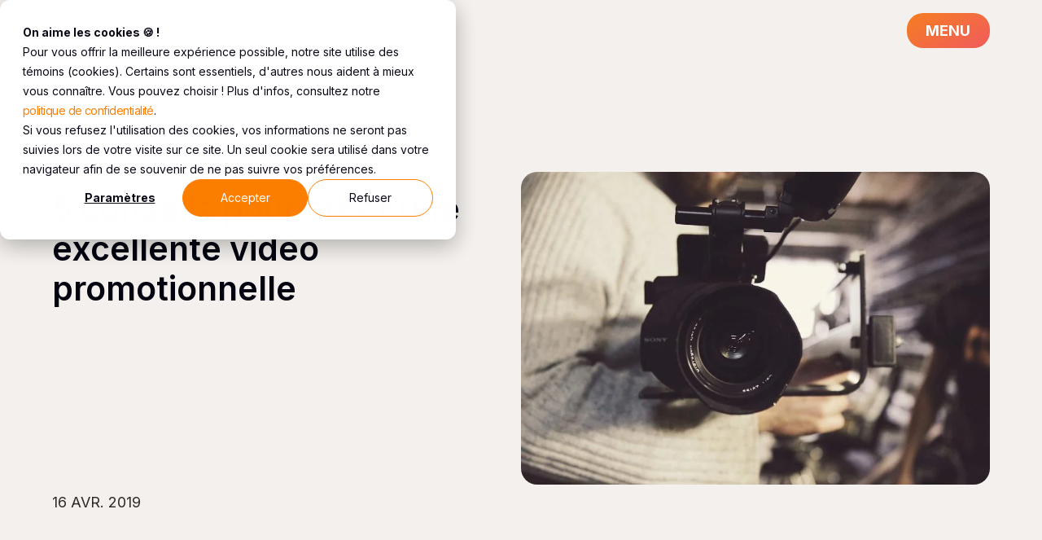

--- FILE ---
content_type: text/html; charset=UTF-8
request_url: https://www.momentumm.co/blogue/comment-creer-video-promotionnelle
body_size: 18041
content:
<!doctype html><html lang="fr"><head>
    <meta charset="utf-8">
    <title>5 conseils pour créer une excellente vidéo promotionnelle | Momentumm</title>
    <meta name="description" content="Les vidéos promotionnelles sont de loin la méthode la plus efficace pour générer des conversions, des prospects, et pour attirer de nouveaux clients.">
    
      <link rel="shortcut icon" href="https://www.momentumm.co/hubfs/MMTMM%20Logos/logo-badge-light-blue-circle.svg">
    
    
    
      
    
    
    <link rel="stylesheet" href="https://cdn.jsdelivr.net/npm/swiper@11/swiper-bundle.min.css" as="style">
    <link rel="stylesheet" href="https://unpkg.com/lenis@1.1.20/dist/lenis.css" as="style">
    
    <style>
      header, main {
        background-color: #f3f0ed !important;
      }
    </style>

    <meta name="viewport" content="width=device-width, initial-scale=1">

    
    <meta property="og:description" content="Les vidéos promotionnelles sont de loin la méthode la plus efficace pour générer des conversions, des prospects, et pour attirer de nouveaux clients.">
    <meta property="og:title" content="5 conseils pour créer une excellente vidéo promotionnelle | Momentumm">
    <meta name="twitter:description" content="Les vidéos promotionnelles sont de loin la méthode la plus efficace pour générer des conversions, des prospects, et pour attirer de nouveaux clients.">
    <meta name="twitter:title" content="5 conseils pour créer une excellente vidéo promotionnelle | Momentumm">

    

    
    <style>
a.cta_button{-moz-box-sizing:content-box !important;-webkit-box-sizing:content-box !important;box-sizing:content-box !important;vertical-align:middle}.hs-breadcrumb-menu{list-style-type:none;margin:0px 0px 0px 0px;padding:0px 0px 0px 0px}.hs-breadcrumb-menu-item{float:left;padding:10px 0px 10px 10px}.hs-breadcrumb-menu-divider:before{content:'›';padding-left:10px}.hs-featured-image-link{border:0}.hs-featured-image{float:right;margin:0 0 20px 20px;max-width:50%}@media (max-width: 568px){.hs-featured-image{float:none;margin:0;width:100%;max-width:100%}}.hs-screen-reader-text{clip:rect(1px, 1px, 1px, 1px);height:1px;overflow:hidden;position:absolute !important;width:1px}
</style>

<link rel="stylesheet" href="https://www.momentumm.co/hubfs/hub_generated/template_assets/1/174325174710/1761265728008/template_main.min.css">
<link rel="stylesheet" href="https://www.momentumm.co/hubfs/hub_generated/template_assets/1/174332050434/1761265720867/template_blog.min.css">

<style>
  
    header {
      position: fixed;
      width: 100%;
      z-index: 1003;
      transition: all .5s;
      animation: fadeDown 1s;
      
      background-color: rgba(10, 10, 23, 0.9);
      
    }

    
    .transparent {
      background-color: rgba(10, 10, 23, 0.6);
      
      backdrop-filter: blur(7.5px);
      -webkit-backdrop-filter: blur(7.5px);
      
    }
    
  
    main {
      background-color: rgba(10, 10, 23, 1);
      padding-top: calc(43px + 16px + 16px);
    }
  
    
  
    @media (max-width: 991px) {
      main {
        
        padding-top: calc(33px + 16px + 16px);
        
      }
    }
    
    
  
    
  
  
  @keyframes fadeDown {
    from {
      opacity: 0;
      transform: translateY(-100%);
    }
    to {
      opacity: 1;
      transform: translateY(0);
    }
  }

  #Simple_White_Header {
    width: 100%;
    
  }
  
  #Simple_White_Header img {
    box-sizing: border-box;
    width: 100%;
  }

  #Simple_White_Header figure {
   margin: 0;
  }
  
  #Simple_White_Header ul {
    margin: 0;
    list-style: none;
  }
  
  #Simple_White_Header p {
    margin: 0;
  }
  
  #Simple_White_Header a {
    text-decoration: none;
    transition: all .3s;
  }
  
  #Simple_White_Header .module-container {
    padding-right: 5%;
    padding-left: 5%;
  }
  
  #Simple_White_Header .header-wrapper {
    display: flex;
    justify-content: space-between;
    align-items: center;
    flex-direction: column;
    position: relative;
  }
  
  #Simple_White_Header .header-top {
    display: flex;
    justify-content: space-between;
    align-items: center;
    width: 100%;
    height: 43px;
  }


/*****  LOGO  *****/
  #Simple_White_Header .header-logo {
    display: flex;
    width: 150px;
    height: 16.6px;
  }
  
  #Simple_White_Header .header-logo span h2 {
    margin-top: 0;
    
    font-size: 1.75rem;
    
  }
  
  
/*****  NAV MENU  *****/
  #Simple_White_Header nav {
    overflow: hidden;
    position: absolute;
    width: 102px;
    z-index: 100;
    right: 0;
    display: grid;
    align-items: end;
    transition: all .25s linear;
    overflow-x: hidden;
    
    background: linear-gradient(150deg, rgba(245, 126, 32, 1), rgba(241, 91, 93, 1));
    
    
    gap: 38px;
    border-radius: 20px;
    grid-template-rows: 1fr auto;
    height: 43px;
  }
  
  #Simple_White_Header nav.show {
    width: 480px;
    padding: 8% 4% 4%;
    height: calc(100dvh - 16px - 16px);
  }
  
  #Simple_White_Header nav.show .main-menu, #Simple_White_Header nav.show .nav-btn,
  #Simple_White_Header nav.show .header__language-switcher--wrapper {
    visibility: visible;
    opacity: 1;
  }
  
  #Simple_White_Header nav.show .main-menu,
  #Simple_White_Header nav.show .header__language-switcher--wrapper {
    transform: translateY(0);
  }
  
  #Simple_White_Header .nav-btn {
    position: absolute;
    margin: 23px 22px;
    visibility: hidden;
    opacity: 0;
    width: fit-content;
    display: flex;
    justify-content: center;
    align-items: center;
    white-space: nowrap;
    font-size: 1.125rem;
    font-weight: 700;
    letter-spacing: 0px;
    text-transform: uppercase;
    padding: 12px 24px;
    border-radius: 50px;
    align-self: start;
    background-color: rgba(255, 255, 255, 1);
  }
  
  #Simple_White_Header .main-menu, #Simple_White_Header .header__language-switcher--wrapper {
    visibility: hidden;
    opacity: 0;
    transform: translateX(100%);
    transition: all .8s ease;
  }

  #Simple_White_Header .main-menu {
    width: 100%;
    height: 100%;
    list-style: none;
    padding: 0;
    
      gap: 24px;
    
    display: flex;
    align-items: end;
    flex-direction: column;
    justify-content: end;
  }

  #Simple_White_Header .menu-link {
    position: relative;
    display: inline-block;
    color: rgba(253, 224, 224, 1);
    font-family: Inter;
    font-weight: normal;
    font-size: 2.125rem;
    font-weight: 400;
    transition: all .3s;
  }
  
  #Simple_White_Header .main-menu > .menu-item {
    display: grid;
    grid-template-columns: 1fr auto;
    column-gap: 15px;
    align-items: center;
    justify-self: end;
    cursor: pointer;
    overflow: hidden;
    text-align: end;
  }
  
  #Simple_White_Header .menu-link-wrapper {
    display: flex;
    align-items: center;
    justify-self: end;
    gap: 16px;
  }
  
  #Simple_White_Header .main-menu > .menu-item > .menu-link,
  #Simple_White_Header .menu-link-wrapper .menu-link {
    font-size: 3rem;
    color: rgba(253, 224, 224, 1);
  }
  
  #Simple_White_Header .main-menu .menu-item:hover > .menu-link,
  #Simple_White_Header .menu-link-wrapper:hover span, #Simple_White_Header .menu-link:hover,
  #Simple_White_Header .menu-link-wrapper:hover span svg path,
  #Simple_White_Header span.menu-link.show, #Simple_White_Header span.menu-arrow.open svg path {
    color: rgba(255, 255, 255, 1);
    fill: rgba(255, 255, 255, 1);
  }
  
  #Simple_White_Header .has-submenu {
    position: relative;
  }
  
  #Simple_White_Header .menu-arrow {
    width: 41px;
    height: 41px;
    display: inline-block;
    transition: all .3s;
  }
  
  #Simple_White_Header .menu-arrow path {
    transition: all .2s;
  }
  
  #Simple_White_Header .menu-arrow.open {
    transform: rotate(180deg);
  }
  
/*  Menu Button */
  #Simple_White_Header .header-menu-btn {
    display: flex;
    align-items: center;
    position: relative;
  }
  
  #Simple_White_Header .header-menu-btn button {
    display: flex;
    justify-content: center;
    align-items: center;
    position: relative;
    z-index: 101;
    border: none;
    font-style: normal;
    font-weight: 700;
    line-height: 125%;
    text-transform: uppercase;
    background: transparent;
    transition: all .3s;
    padding: 10px 24px;
    border-radius: 50px;
    font-size: 1.125rem;
    color: rgba(255, 255, 255, 1);
  }
  
  #Simple_White_Header .header-menu-btn button.show {
    transform: rotate3d(1, 0, 0, 90deg);
    visibility: hidden;
    opacity: 0;
  }
  
  #Simple_White_Header .x-icon {
    visibility: hidden;
    opacity: 0;
    position: absolute;
    top: 0;
    right: 0;
    transform: rotate3d(1, 0, 0, -90deg);
    z-index: 101;
    margin: 20px;
    cursor: pointer;
    transition: all .3s;
  }
  
  #Simple_White_Header .x-icon.show {
    visibility: visible;
    opacity: 1;
    transform: rotate3d(1, 0, 0, 0deg);
  }

  #Simple_White_Header .submenu {
    display: none;
    transform: translateY(-50%);
    max-height: 0;
    padding: 0;
    margin: 0 10px;
    transition: all .3s;
    grid-column: 1 / -1;
  }

  #Simple_White_Header .submenu.show {
    transform: translate(0);
    margin: 40px 12px calc(40px - 24px) 0;
  }

  #Simple_White_Header .main-menu > .menu-item.show:before {
    width: 0;
  }

  #Simple_White_Header .has-submenu .submenu {
    display: block;
  }

  #Simple_White_Header .menu-item {
    text-align: end;
    column-gap: 0;
  }
  
  #Simple_White_Header .overlay {
    height: 100dvh;
    width: 100%;
    position: fixed;
    z-index: 99;
    left: 0;
    top: 0;
    background-color: rgba(0, 0, 0, 0.75);
    overflow: hidden;
    transition: opacity 0.5s ease-in-out;
    opacity: 0;
    visibility: hidden;
  }

  #Simple_White_Header .overlay.show {
    opacity: 1;
    visibility: visible;
  }
  
  #Simple_White_Header .header__language-switcher--label {
    display: unset;
  }

  #Simple_White_Header .header__language-switcher--wrapper > span {
    display: none;
  }

  #Simple_White_Header .lang_switcher_class {
    opacity: 1;
  }
  
  #Simple_White_Header .globe_class {
    background-image: none;
    display: none;
  }
  
  #Simple_White_Header .lang_list_class {
    display: none;
  }
  
  #Simple_White_Header .header__language-switcher {
    padding-right: 0;
  }
  
  
  
  #Simple_White_Header .header__language-switcher .globe_class {
    cursor: auto;
  }

  #Simple_White_Header .header__language-switcher .lang_list_class {
    margin-left: 15px;
  }
  
  #Simple_White_Header .lang_switcher_link {
    text-decoration: none;
    cursor: pointer;
    text-align: right;
    margin-right: 15px;
    font-weight: 400;
    
    color: rgba(255, 255, 255, 1);
    font-size: 2rem;
  }
  
  #Simple_White_Header .lang_switcher_link:hover {
    color: rgba(255, 255, 255, 1);
  }
  

/****** Responsive ******/
  @media (min-height: 1180px) {
    #Simple_White_Header nav {
      max-height: 70dvh;
    }
  }

  @media (min-width: 1820px) {
    #Simple_White_Header .module-container {
      max-width: 80vw;
      padding-left: 0;
      padding-right: 0;
    }
    
    #Simple_White_Header nav.show {
      padding-right: 2%;
    }
  }
  
  @media (min-width: 1200px) {
    #Simple_White_Header nav.show {
      width: 600px;
    }
  }
  
  @media (max-width: 991px) {
    #Simple_White_Header .header-top {
      height: 33px;
    }
    
    #Simple_White_Header .header-logo {
      width: 150px;
    }

    
    #Simple_White_Header .header-logo span h2 {
      font-size: 1.25rem;
    }
    
    
    #Simple_White_Header nav, #Simple_White_Header .header-menu-btn button {
      width: 82px;
      height: 33px;
    }
    
    #Simple_White_Header .header-menu-btn button {
      font-size: 0.875rem;
      padding: 0;
    }
    
    #Simple_White_Header .nav-btn {
      margin: 21px 20px;
      padding: 10px 24px;
      font-size: 1rem;
    }
    
    #Simple_White_Header .x-icon svg {
      width: 41px;
      height: 42px;
    }
    
    #Simple_White_Header .main-menu > .menu-item > .menu-link,
    #Simple_White_Header .menu-link-wrapper .menu-link {
      font-size: 2rem;
    }
    
    #Simple_White_Header .menu-link {
      font-size: 1.375rem;
    }
    
    #Simple_White_Header .lang_switcher_link {
      font-size: 1.5rem;
    }
  }
  
  @media (max-width: 743px) {
    #Simple_White_Header nav.show {
      width: 100%;
      max-width: 100%;
      padding: 24% 9% 9%;
    }
  }
  
  @media (max-width: 400px) {
    #Simple_White_Header nav.show {
/*       width: calc(100vw - calc(5% * 2)); */
      width: calc(100vw - calc(16px + 16px));
    }
  }
</style>

<link rel="stylesheet" href="/hs/hsstatic/cos-LanguageSwitcher/static-1.336/sass/LanguageSwitcher.css">

<link rel="stylesheet" href="https://cdn.jsdelivr.net/npm/swiper@11/swiper-bundle.min.css" media="screen">

<style>
  #blog-cards-swiper {
    overflow: hidden;
    background-color: rgba(10, 10, 23, 1);
    
  }
  
  #blog-cards-swiper .module-container {
    max-width: unset;
    padding-right: 0;
  }
  
  #blog-cards-swiper p {
    margin: 0;
  }
  
  #blog-cards-swiper .flex-wrapper {
    position: relative;
    display: flex;
    column-gap: 72px;
    padding-right: 0;
    justify-content: center;
  }
  
  #blog-cards-swiper .title {
    margin-bottom: 8px;
  }
  
  #blog-cards-swiper .style-h1 {
    color: ;
  }

  #blog-cards-swiper .h2-small {
    color: rgba(255, 255, 255, 1);
  }

  #blog-cards-swiper .cta-btn {
    display: none;
    margin-top: 36px;
    font-size: 16px;
    line-height: 1.25;
  }
  
  #blog-cards-swiper .content {
    width: 40%;
    position: relative;
    z-index: 2;
    margin-bottom: 0;
  }
  
  #blog-cards-swiper .content .cta-btn {
    display: inline-block;
  }

  #blog-cards-swiper .swiper-container {
    position: relative;
    overflow: hidden;
    width: 60%;
    right: 0px;
    margin: 0 auto;
  }

  #blog-cards-swiper .swiper {
    position: relative;
    width: 100%;
    z-index: 2;
  }

  #blog-cards-swiper .swiper-slide {
    height: 500px;
    display: flex;
    flex-direction: column;
    align-items: self-start;
    position: relative;
    border-radius: 16px;
    box-shadow: -1px 5px 15px rgba(0, 0, 0, 0.2);
    transition: opacity 0.4s ease-in;
    background-color: #fff;
  }
  
  #blog-cards-swiper .slide-content {
    position: absolute;
    top: 0;
    bottom: 0;
    left: 50%;
    transform: translate(-50%, 0);
    width: 100%;
    display: flex;
    flex-direction: column;
    overflow: hidden;
  }
  
  #blog-cards-swiper .slide-img {
    width: 100%;
    height: 252px;
  }
  
  #blog-cards-swiper .slide-img img {
    width: 100%;
    height: 100%;
    object-fit: cover;
    border-radius: 16px 16px 0 0;
  }

  #blog-cards-swiper .swiper-slide-active {
    display: grid;
    opacity: 1;
  }
  
  #blog-cards-swiper .slide-text {
    padding: 16px 24px;
    display: flex;
    gap: 8px;
    width: 100%;
    flex-direction: column;
    align-items: flex-start;
    justify-content: space-between;
    flex-grow: 1;
  }
  
  #blog-cards-swiper .card-text-wrapper {
    display: grid;
    gap: 8px;
    height: 100%;
  }
  
  #blog-cards-swiper .card-tags {
    display: flex;
    gap: 8px;
    flex-wrap: wrap;
    z-index: 1;
  }
  
  #blog-cards-swiper .tag-single {
    font-size: 12px;
    border-radius: 30px;
    border-style: solid;
    border-width: 1px;
    border-color: #6B6B6B;
    padding: 4px 8px;
    color: #000;
    text-decoration: none;
  }
  
  #blog-cards-swiper .slide-text .blog-title {
    color: #000;
    font-family: Inter;
    font-size: 18.53px;
    font-style: normal;
    font-weight: 500;
    line-height: 116%; /* 21.495px */
    margin: 0;
  }
  
  #blog-cards-swiper .slide-text .excerpt p {
    color: #81808A;
    font-family: Inter;
    font-size: 16px;
    font-style: normal;
    font-weight: 400;
    line-height: 148%; /* 23.68px */
  }
  
  #blog-cards-swiper .slide-text .read-more {
    color: #000;
    font-family: Inter;
    font-size: 15px;
    font-style: normal;
    font-weight: 300;
    line-height: 37px;
    display: flex;
    align-items: center;
    gap: 8px;
    width: fit-content;
  }
  
  #blog-cards-swiper .arrow-mark {
    width: 11.757px;
  }
  
  #blog-cards-swiper .read-more, #blog-cards-swiper .arrow-mark path {
    transition: all .3s;
  }
  
  #blog-cards-swiper .slide-content:hover .read-more,
  #blog-cards-swiper .slide-content:hover .arrow-mark path {
    color: #FC7E00;
    fill: #FC7E00;
  }

  
  #blog-cards-swiper .swiper-wrapper {
    margin-bottom: 51px;
  }
  

  #blog-cards-swiper .arrow {
    cursor: pointer;
    display: inline-block;
  }
  
  #blog-cards-swiper .arrow-prev {
    margin-right: 31.293px;
  }

  #blog-cards-swiper .swiper-pagination {
    position: relative;
    text-align: center;
    width: auto;
  }
  
  #blog-cards-swiper .swiper-pagination-bullet {
    
    border-radius: 50px;
    width: 17.25px;
    height: 17.25px;
    
    margin: 0 5px;
    background: rgba(252, 126, 0, 1);
  }
  
  #blog-cards-swiper .swiper-pagination-bullet-active {
    background: rgba(252, 126, 0, 1);
  }
  
  
/*  Responsive  */
  @media (min-width: 1820px) {
    #blog-cards-swiper .content {
      max-width: 40vw;
      padding-left: 5%;
      margin-left: 5%;
    }
  }

  
/*   @media screen and (max-width: 769px) { */
  @media (max-width: 743px) {
    #blog-cards-swiper {
      
    }
        
    #blog-cards-swiper .content, #blog-cards-swiper .swiper-container {
      width: 100%;
    }
    
    #blog-cards-swiper .flex-wrapper {
      flex-direction: column;
      row-gap: 32px;
    }
    
    #blog-cards-swiper .swiper-wrapper {
      margin-bottom: 24px;
    }
    
    #blog-cards-swiper .cta-btn {
      display: inline-block;
      margin-top: 0;
      margin-right: 5%;
      text-align: center;
    }
    
    #blog-cards-swiper .content .cta-btn {
      display: none;
    }
  }
  
  @media screen and (max-width: 770px) {
    #blog-cards-swiper .tag-single {
      padding: 2.596px 5.191px;
    }
    
    #blog-cards-swiper .swiper-slide {
      height: 436px;
    }
    
    #blog-cards-swiper .slide-img {
      width: 100%;
      height: 178px;
      margin-bottom: 7.79px;
    }
    
    #blog-cards-swiper .slide-text {
      padding: 16px 21px;
      gap: 20px;
    }
    
    #blog-cards-swiper .slide-text .blog-title {
      margin-bottom: -12px;
    }
    
    #blog-cards-swiper .slide-text .excerpt p {
      font-weight: 300;
      line-height: 131%; /* 20.96px */
    }
    
    #blog-cards-swiper .slide-text .read-more {
      font-size: 14px;
      gap: 5.19px;
      line-height: 24.009px; /* 171.496% */
    }
  }
  
  @media screen and (max-width: 499px) {
    #blog-cards-swiper .module-container {
      padding-right: 5%;
    }
    
    #blog-cards-swiper .cta-btn {
      margin-right: 0;
    }
  }
</style>


<style>
  #Simple_Footer {
    width: 100%;
    background-color: #0a0a17;
    
  }
  
  #Simple_Footer p {
    margin: 0;
  }
  
  #Simple_Footer a {
    text-decoration: none;
    transition: all .3s;
  }
  
  #Simple_Footer figure {
    margin: 0;
  }
  
  #Simple_Footer .module-container {
    padding-bottom: 0;
    margin: auto;
  }
  
  #Simple_Footer .footer-section {
    padding-top: 88px;
    padding-bottom: 40px;
    border-top: 1px solid #838399;
  }
  
  #Simple_Footer .footer-top-wrapper {
    display: flex;
    align-items: flex-start;
    justify-content: space-between;
    margin-bottom: 20px;
    gap: 20px;
  }
  
  #Simple_Footer .section-left {
    width: 50%
  }
  
  #Simple_Footer .footer-logo {
    width: 40%;
    
      margin-bottom: 42px;
    
  }
  
  #Simple_Footer .footer-title {
    
    background: linear-gradient(90deg, #F57E20 0%, #F15B5D 100%);
    background-clip: text;
    -webkit-background-clip: text;
    -webkit-text-fill-color: transparent;
    
    
    width: 75%;
    
  }
  
  #Simple_Footer .info-link {
    display: inline-block;
    
    width: 35%;
    line-height: 1.5;
    
    
    margin-top: 42px;
    
  }
  
  
  
  #Simple_Footer .info-link--1 {
    color: rgba(255, 255, 255, 1);
  }
  

  
  #Simple_Footer .info-link--1:hover {
    color: rgba(252, 126, 0, 1);
  }
  
  
  
  #Simple_Footer .footer-social-wrapper {
    display: flex;
    gap: 8px;
/*     justify-content: center; */
    align-items: center;
    
    padding-top: 42px;
padding-bottom: 0px;

    
  }
  
  #Simple_Footer .footer-social-wrapper a:hover span,
  #Simple_Footer .footer-social-wrapper a:hover img {
    animation: shake .25s infinite;
  }
  
  @keyframes shake {
    0%   { transform:translate(0); }
    25%  { transform:translate(2px) rotate(5deg); }
    50%  { transform:translate(0, 0); }
    75%  { transform:translate(-2px) rotate(-5deg); }
    100% { transform:translate(0); }
  }
  
  #Simple_Footer .footer-social-wrapper span {
    display: inline-block;
    width: 30px;
    height: 30px;
  }
  
  #Simple_Footer .section-right {
    display: flex;
    justify-content: space-around;
    width: 50%;
  }
  
  #Simple_Footer .col-module {
    display: flex;
    justify-content: space-between;
    width: 100%;
    gap: 10px;
  }
  
  #Simple_Footer .col-title {
    margin-bottom: 20px;
    color: rgba(255, 255, 255, 1);
    font-weight: bold;
    text-align: start;
  }
  
  #Simple_Footer .col-module ul {
    flex-direction: column;
    gap: 13px;
    align-items: start;
  }
  
  #Simple_Footer .col-module ul a {
    color: rgba(255, 255, 255, 1);
  }
  
  #Simple_Footer .col-module ul a:hover {
    color: rgba(252, 126, 0, 1);
  }
  
  #Simple_Footer .col-3 a {
    width: 143px;
    height: 143px;
    border: 3px solid transparent;
  }

/*  Footer Bottom  */
  #Simple_Footer .footer-bottom-wrapper {
    margin-top: 140px;
  }

  #Simple_Footer .footer-logo a {
   display: block; 
  }
  
  #Simple_Footer .footer-copyright-wrapper {
    display: flex;
    justify-content: space-between;
    align-items: center;
  }

  #Simple_Footer .footer-copyright p {
    font-size: 0.75rem;
    color: rgba(255, 255, 255, 1);
  }
  
    #Simple_Footer .footer-site-authorship a {
      font-size: 0.75rem;
      color: rgba(255, 255, 255, 1);
    }
  
    #Simple_Footer .footer-site-authorship a:hover {
      color: rgba(217, 107, 0, 1);
    }
  
/******  Responsive  ******/
/*   @media (max-width: 991px) { */
  @media (max-width: 991px) {
    #Simple_Footer .footer-section {
      padding-top: 16px;
    }
    
    #Simple_Footer .footer-top-wrapper {
      flex-direction: column;
      align-items: center;
      gap: 38px;
      margin-bottom: 10px;
    }

    #Simple_Footer .footer-title {
      width: 100%;
    }
    
    #Simple_Footer .section-left, #Simple_Footer .section-right {
      width: 100%;
    }
    
    #Simple_Footer .section-right {
      margin-bottom: 10px;
    }
    
    #Simple_Footer .col-module {
      flex-wrap: wrap;
      flex-direction: row;
      justify-content: start;
      row-gap: 38px;
      column-gap: 49px;
    }
    
    #Simple_Footer .col-3 {
      order: -1;
      flex: 1 0 100%;
    }
    
    #Simple_Footer .col-3 a {
      font-size: 0.615rem;
      width: 120px;
      height: 120px;
    }
    
    #Simple_Footer .arrow-mark path {
      width: 28.8px;
      height: 1.4px;
    }
    
    #Simple_Footer .footer-logo {
      
      margin: 42px 0;
    }
    
    #Simple_Footer .footer-bottom-wrapper {
      margin-top: 48px;
    }
  }
  
  @media (max-width: 532px) {
    #Simple_Footer .info-link {
      width: 50%;
    }
  }
</style>

<style>
  @font-face {
    font-family: "Inter";
    font-weight: 700;
    font-style: normal;
    font-display: swap;
    src: url("/_hcms/googlefonts/Inter/700.woff2") format("woff2"), url("/_hcms/googlefonts/Inter/700.woff") format("woff");
  }
  @font-face {
    font-family: "Inter";
    font-weight: 500;
    font-style: normal;
    font-display: swap;
    src: url("/_hcms/googlefonts/Inter/500.woff2") format("woff2"), url("/_hcms/googlefonts/Inter/500.woff") format("woff");
  }
  @font-face {
    font-family: "Inter";
    font-weight: 600;
    font-style: normal;
    font-display: swap;
    src: url("/_hcms/googlefonts/Inter/600.woff2") format("woff2"), url("/_hcms/googlefonts/Inter/600.woff") format("woff");
  }
  @font-face {
    font-family: "Inter";
    font-weight: 400;
    font-style: normal;
    font-display: swap;
    src: url("/_hcms/googlefonts/Inter/regular.woff2") format("woff2"), url("/_hcms/googlefonts/Inter/regular.woff") format("woff");
  }
  @font-face {
    font-family: "Inter";
    font-weight: 700;
    font-style: normal;
    font-display: swap;
    src: url("/_hcms/googlefonts/Inter/700.woff2") format("woff2"), url("/_hcms/googlefonts/Inter/700.woff") format("woff");
  }
</style>

    <script type="application/ld+json" nonce="7Ed0/UV6uCjCDy0ZMRBZGg==">
{
  "mainEntityOfPage" : {
    "@type" : "WebPage",
    "@id" : "https://www.momentumm.co/blogue/comment-creer-video-promotionnelle"
  },
  "author" : {
    "name" : "Anthony Guilhem",
    "url" : "https://www.momentumm.co/blogue/author/anthony-guilhem",
    "@type" : "Person"
  },
  "headline" : "5 conseils pour créer une excellente vidéo promotionnelle | Momentumm",
  "datePublished" : "2019-04-16T15:47:00.000Z",
  "dateModified" : "2025-06-30T10:38:41.156Z",
  "publisher" : {
    "name" : "Momentumm Digital Inc.",
    "logo" : {
      "url" : "https://www.momentumm.co/hubfs/Logo-Momentumm.png",
      "@type" : "ImageObject"
    },
    "@type" : "Organization"
  },
  "@context" : "https://schema.org",
  "@type" : "BlogPosting",
  "image" : [ "https://www.momentumm.co/hubfs/video-promotionnelle.jpeg" ]
}
</script>


    
<!--  Added by GoogleTagManager integration -->
<script nonce="7Ed0/UV6uCjCDy0ZMRBZGg==">
var _hsp = window._hsp = window._hsp || [];
window.dataLayer = window.dataLayer || [];
function gtag(){dataLayer.push(arguments);}

var useGoogleConsentModeV2 = true;
var waitForUpdateMillis = 1000;



var hsLoadGtm = function loadGtm() {
    if(window._hsGtmLoadOnce) {
      return;
    }

    if (useGoogleConsentModeV2) {

      gtag('set','developer_id.dZTQ1Zm',true);

      gtag('consent', 'default', {
      'ad_storage': 'denied',
      'analytics_storage': 'denied',
      'ad_user_data': 'denied',
      'ad_personalization': 'denied',
      'wait_for_update': waitForUpdateMillis
      });

      _hsp.push(['useGoogleConsentModeV2'])
    }

    (function(w,d,s,l,i){w[l]=w[l]||[];w[l].push({'gtm.start':
    new Date().getTime(),event:'gtm.js'});var f=d.getElementsByTagName(s)[0],
    j=d.createElement(s),dl=l!='dataLayer'?'&l='+l:'';j.async=true;j.src=
    'https://www.googletagmanager.com/gtm.js?id='+i+dl;f.parentNode.insertBefore(j,f);
    })(window,document,'script','dataLayer','GTM-MGTSWRF');

    window._hsGtmLoadOnce = true;
};

_hsp.push(['addPrivacyConsentListener', function(consent){
  if(consent.allowed || (consent.categories && consent.categories.analytics)){
    hsLoadGtm();
  }
}]);

</script>

<!-- /Added by GoogleTagManager integration -->


<script type="application/ld+json" nonce="7Ed0/UV6uCjCDy0ZMRBZGg==">
{
  "@context": "https://schema.org",
  "@type": "ProfessionalService",
  "name": "Momentumm",
  "image": "https://www.momentumm.co/hs-fs/hubfs/preview-1.png?width=50&name=preview-1.png",
  "@id": "https://momentumm.co",
  "url": "https://momentumm.co",
  "telephone": "514-647-9961",
  "address": {
    "@type": "PostalAddress",
    "streetAddress": "4035 rue saint-ambroise, suite 405",
    "addressLocality": "Montréal",
    "addressRegion": "QC",
    "postalCode": "H4C2E1",
    "addressCountry": "CA"
  },
  "geo": {
    "@type": "GeoCoordinates",
    "latitude": 45.47727769999999,
    "longitude": -73.59266339999999
  },
  "openingHoursSpecification": {
    "@type": "OpeningHoursSpecification",
    "dayOfWeek": [
      "Monday",
      "Tuesday",
      "Wednesday",
      "Thursday",
      "Friday"
    ],
    "opens": "09:00",
    "closes": "17:00"
  },
  "sameAs": [
    "https://www.facebook.com/momentummMTL",
    "https://www.instagram.com/momentumm_mtl/",
    "https://www.youtube.com/channel/UCNLxKgZaSr3xY9cqR3YAYDQ",
    "https://www.linkedin.com/company/11787184/"
  ],
  "aggregateRating": {
    "@type": "AggregateRating",
    "ratingValue": "5.0",  // Replace with your actual average rating
    "reviewCount": "53"    // Replace with your actual total number of reviews
  }
}
</script>


<!-- Global site tag (gtag.js) - Google Analytics -->
<script async src="https://www.googletagmanager.com/gtag/js?id=G-RB4LBQDG66" nonce="7Ed0/UV6uCjCDy0ZMRBZGg=="></script>
<script nonce="7Ed0/UV6uCjCDy0ZMRBZGg==">
  window.dataLayer = window.dataLayer || [];
  function gtag(){dataLayer.push(arguments);}
  gtag('js', new Date());

  gtag('config', 'G-RB4LBQDG66');
</script>
<link rel="amphtml" href="https://www.momentumm.co/blogue/comment-creer-video-promotionnelle?hs_amp=true">

<meta property="og:image" content="https://www.momentumm.co/hubfs/video-promotionnelle.jpeg">
<meta property="og:image:width" content="780">
<meta property="og:image:height" content="520">

<meta name="twitter:image" content="https://www.momentumm.co/hubfs/video-promotionnelle.jpeg">


<meta property="og:url" content="https://www.momentumm.co/blogue/comment-creer-video-promotionnelle">
<meta name="twitter:card" content="summary_large_image">

<link rel="canonical" href="https://www.momentumm.co/blogue/comment-creer-video-promotionnelle">

<meta property="og:type" content="article">
<link rel="alternate" type="application/rss+xml" href="https://www.momentumm.co/blogue/rss.xml">
<meta name="twitter:domain" content="www.momentumm.co">
<script src="//platform.linkedin.com/in.js" type="text/javascript" nonce="7Ed0/UV6uCjCDy0ZMRBZGg==">
    lang: fr_FR
</script>

<meta http-equiv="content-language" content="fr">
<link rel="alternate" hreflang="en" href="https://www.momentumm.co/en/blog/how-to-make-a-great-promotional-video">
<link rel="alternate" hreflang="fr" href="https://www.momentumm.co/blogue/comment-creer-video-promotionnelle">






  <meta name="generator" content="HubSpot"></head>
  
  <body>
<!--  Added by GoogleTagManager integration -->
<noscript><iframe src="https://www.googletagmanager.com/ns.html?id=GTM-MGTSWRF" height="0" width="0" style="display:none;visibility:hidden"></iframe></noscript>

<!-- /Added by GoogleTagManager integration -->

      
        <div data-global-resource-path="Elan-Momentumm/templates/partials/simple-white-header.html"><header class="header">
  <a href="#main-content" class="header__skip">Skip to content</a>
  <div class="container-fluid content-wrapper-top">
<div class="row-fluid-wrapper">
<div class="row-fluid">
<div class="span12 widget-span widget-type-cell " style="" data-widget-type="cell" data-x="0" data-w="12">

</div><!--end widget-span -->
</div>
</div>
</div>

  <div id="hs_cos_wrapper_Simple_White_Header" class="hs_cos_wrapper hs_cos_wrapper_widget hs_cos_wrapper_type_module" style="" data-hs-cos-general-type="widget" data-hs-cos-type="module">



<!-- HTML -->
<div id="Simple_White_Header">
  <div class="module-container content-wrapper">
    <div class="header-wrapper">
      <div class="header-top">
        <!--    Logo    -->
        <div class="header-logo">
          
          <a href="https://www.momentumm.co">
            <img class="header-logo custom-logo" src="https://www.momentumm.co/hubfs/Logo-Momentumm.png" alt="Logo-Momentumm">
          </a>
          
        </div>
        
        <div class="header-menu-btn">
          <button>Menu</button>
          <div class="x-icon">
            
<svg width="51" height="52" viewbox="0 0 51 52" fill="none" xmlns="http://www.w3.org/2000/svg">
  <path fill-rule="evenodd" clip-rule="evenodd" d="M25.9023 51.7039C39.7095 51.7039 50.9023 40.2456 50.9023 26.111C50.9023 11.9764 39.7095 0.518066 25.9023 0.518066C12.0952 0.518066 0.902344 11.9764 0.902344 26.111C0.902344 40.2456 12.0952 51.7039 25.9023 51.7039ZM15.1616 37.2842C14.2806 36.3823 14.2806 34.92 15.1616 34.0181L22.8872 26.1092L15.1626 18.2014C14.2816 17.2995 14.2816 15.8372 15.1626 14.9353C16.0436 14.0334 17.472 14.0334 18.353 14.9353L26.0777 22.8431L33.8026 14.935C34.6836 14.0331 36.112 14.0331 36.9931 14.935C37.8741 15.8369 37.8741 17.2992 36.9931 18.2011L29.2681 26.1092L36.994 34.0184C37.875 34.9203 37.875 36.3826 36.994 37.2845C36.113 38.1864 34.6846 38.1864 33.8036 37.2845L26.0777 29.3753L18.3521 37.2842C17.4711 38.1861 16.0426 38.1861 15.1616 37.2842Z" fill="rgba(255, 255, 255, 1)" />
</svg>

          </div>
        </div>
      </div>

      <!--    Nav Menu    -->
      

      

      

      

      

      <nav>
        <!--     Button     -->
        
        <a class="nav-btn" href="https://www.momentumm.co/contactez-nous">Contactez-nous</a>
        

        <!--     Nav Menu     -->
        
        
        
      <ul class="main-menu level-0" aria-hidden="false">
        
        
      <li class="has-submenu menu-item">
        
        
        
        
        <a href="" onclick="event.preventDefault();" class="menu-link-wrapper">
          <span class="menu-link">Services</span>
          <span class="menu-arrow">
            
<svg width="41" height="41" viewbox="0 0 41 41" fill="none" xmlns="http://www.w3.org/2000/svg">
  <path fill-rule="evenodd" clip-rule="evenodd" d="M20.5 0.342775C9.4543 0.342776 0.499997 9.29708 0.499998 20.3428C0.499999 31.3885 9.45431 40.3428 20.5 40.3428C31.5457 40.3428 40.5 31.3885 40.5 20.3428C40.5 9.29708 31.5457 0.342774 20.5 0.342775ZM21.453 30.151L30.9989 20.605C31.5847 20.0193 31.5847 19.0695 30.9989 18.4837C30.4131 17.8979 29.4634 17.8979 28.8776 18.4837L21.8923 25.469L21.8923 11.5952L18.8923 11.5952L18.8923 25.469L11.9071 18.4837C11.3213 17.8979 10.3715 17.8979 9.78573 18.4837C9.19995 19.0695 9.19995 20.0193 9.78573 20.605L19.3317 30.151C19.9175 30.7368 20.8672 30.7368 21.453 30.151Z" fill="rgba(253, 224, 224, 1)" />
</svg>

          </span>
        </a>
        
      <ul class="submenu level-1" aria-hidden="true">
        
        
      <li class="no-submenu menu-item">
        
        <a class="menu-link" href="https://www.momentumm.co/agence-hubspot-montreal">HubSpot</a>
        
        
      </li>
      
        
        
      <li class="no-submenu menu-item">
        
        <a class="menu-link" href="https://www.momentumm.co/agence-production-video-montreal">Production vidéo</a>
        
        
      </li>
      
        
        
      <li class="no-submenu menu-item">
        
        <a class="menu-link" href="https://www.momentumm.co/agence-seo-montreal">SEO</a>
        
        
      </li>
      
        
        
      <li class="no-submenu menu-item">
        
        <a class="menu-link" href="https://www.momentumm.co/agence-conception-site-web-montreal">Conception Web</a>
        
        
      </li>
      
        
        
      <li class="no-submenu menu-item">
        
        <a class="menu-link" href="https://www.momentumm.co/agence-publicite-numerique">Publicité numérique</a>
        
        
      </li>
      
        
      </ul>
      
        
      </li>
      
        
        
      <li class="no-submenu menu-item">
        
        <a class="menu-link" href="https://www.momentumm.co/a-propos">L’agence</a>
        
        
      </li>
      
        
        
      <li class="no-submenu menu-item">
        
        <a class="menu-link" href="https://www.momentumm.co/portfolio">Portfolio</a>
        
        
      </li>
      
        
      </ul>
      
        

        <!--    Language Switcher    -->
        
        <div class="header__language-switcher--wrapper">
          <span id="hs_cos_wrapper_Simple_White_Header_" class="hs_cos_wrapper hs_cos_wrapper_widget hs_cos_wrapper_type_language_switcher" style="" data-hs-cos-general-type="widget" data-hs-cos-type="language_switcher"><div class="lang_switcher_class">
   <div class="globe_class" onclick="">
       <ul class="lang_list_class">
           <li>
               <a class="lang_switcher_link" data-language="fr" lang="fr" href="https://www.momentumm.co/blogue/comment-creer-video-promotionnelle">Français</a>
           </li>
           <li>
               <a class="lang_switcher_link" data-language="en" lang="en" href="https://www.momentumm.co/en/blog/how-to-make-a-great-promotional-video">English</a>
           </li>
       </ul>
   </div>
</div></span>
          <div class="header__language-switcher header__element">      
            <div class="header__language-switcher--label">
              <div id="simple_language_switcher_button"></div>
            </div>
          </div>
        </div>
        
      </nav>
    </div>
  </div>
  
  <div class="overlay"></div>
</div>

<script nonce="7Ed0/UV6uCjCDy0ZMRBZGg==">
  document.addEventListener("DOMContentLoaded", function() {
    const hasSubmenus = document.querySelectorAll(".has-submenu");
    const menuBtn = document.querySelector("#Simple_White_Header .header-menu-btn button");
    const xIcon = document.querySelector("#Simple_White_Header .x-icon");
    const navMenu = document.querySelector("#Simple_White_Header nav");
    const overlay = document.querySelector("#Simple_White_Header .overlay");

    hasSubmenus.forEach(hasSubmenu => {
      const menuLinkWrapper = hasSubmenu.querySelector(".menu-link-wrapper");

      menuLinkWrapper.addEventListener("click", function(event) {
        event.stopPropagation();
        toggleAccordion(hasSubmenu);

        if (hasSubmenu.querySelectorAll('.submenu').length > 0) {
          // Close other submenus when one is opened
          hasSubmenus.forEach(menu => {
            if (menu !== hasSubmenu) {
              toggleAccordion(menu, false);
            }
          });
        }
      });
    });

    // Accordion-style toggle function
    function toggleAccordion(element, forceState) {
      const submenu = element.querySelector(".submenu");
      const menuArrow = element.querySelector(".menu-arrow");

      // If a forceState is provided (true or false), apply it
      if (forceState === true) {
        openAccordion(element, submenu);
      } else if (forceState === false) {
        closeAccordion(element, submenu);
      } else {
        // Toggle the state when clicked
        if (submenu.style.maxHeight) {
          closeAccordion(element, submenu);
        } else {
          openAccordion(element, submenu);
        }
      }
    }

    // Open accordion function
    function openAccordion(element, submenu) {
      submenu.style.maxHeight = submenu.scrollHeight + "px";
      submenu.classList.add("show");
      const menuArrow = element.querySelector(".menu-arrow");
      menuArrow.classList.add("open");
      addShowClassToLinks(element);

      if (navMenu.querySelector('.show')) {
        navMenu.classList.add("active");
      }
    }

    // Close accordion function
    function closeAccordion(element, submenu) {
      submenu.style.maxHeight = null;
      submenu.classList.remove("show");
      const menuArrow = element.querySelector(".menu-arrow");
      menuArrow.classList.remove("open");
      removeShowClassFromLinks(element);

      if (!navMenu.querySelector('.show')) {
        navMenu.classList.remove("active");
      }
    }

    // Add the "show" class to menu links
    function addShowClassToLinks(element) {
      const menuLinks = element.querySelectorAll(".menu-link");
      menuLinks.forEach(menuLink => {
        menuLink.classList.add("show");
      });
    }

    // Remove the "show" class from menu links
    function removeShowClassFromLinks(element) {
      const menuLinks = element.querySelectorAll(".menu-link");
      menuLinks.forEach(menuLink => {
        menuLink.classList.remove("show");
      });
    }

//   Menu Button
    menuBtn.addEventListener("click", function() {
      menuBtn.classList.add("show");
      navMenu.classList.add("show");
      xIcon.classList.add("show");
      overlay.classList.add("show");
      lenis.stop();
    });
  
    xIcon.addEventListener("click", function() {
      menuBtn.classList.remove("show");
      navMenu.classList.remove("show");
      xIcon.classList.remove("show");
      overlay.classList.remove("show");
      lenis.start();
    });
  
    overlay.addEventListener("click", function() {
      menuBtn.classList.remove("show");
      navMenu.classList.remove("show");
      xIcon.classList.remove("show");
      overlay.classList.remove("show");
      lenis.start();
    });
  });

//   Language Switcher
  const langEls = document.querySelectorAll('.lang_switcher_link');
  const currPage = window.location.href.split('?')[0];
  const switcherButton = document.querySelector('#simple_language_switcher_button');
  
  for (let i = 0; i < langEls.length; i++) {
    if (langEls[i].href == currPage) {
      langEls[i].style.display = "none";
    } else {
      if (!switcherButton.contains(langEls[i])) {
        switcherButton.appendChild(langEls[i]);
      }
      langEls[i].style.display = "block";
    }
    if (false) {
      langEls[i].innerHTML = langEls[i].innerHTML.substring(0, 2);
    }
  }
  
//   Transsparent when Scrolling
  window.addEventListener('scroll', function() {
    const header = document.querySelector('header');
    const scrollPosition = window.scrollY || document.documentElement.scrollTop;

    if (scrollPosition > 10) {
      header.classList.add('transparent');
    } else {
      header.classList.remove('transparent');
    }
  });
</script></div>
</header></div>
      
    
      <div class="body-wrapper smooth-scroll-wrapper">
        
        <main id="main-content">
          

          
<style>
  header {
    position: fixed;
  }

  
  .transparent {
    
    background-color: rgba(243, 240, 237, 0.6) !important;
    
    
    
  }
  
  
  footer {
    box-shadow: none;
  }

  #blog-post figure {
    display: flex;
  }
  
  #blog-post p, #blog-post ul, #blog-post ol {
    margin-bottom: 2rem;
  }
  
  #blog-post ul, #blog-post ol {
    padding-left: 1.75rem;
  }
  
  #blog-post h1, #blog-post h3, #blog-post h4, #blog-post h5, #blog-post h6 {
    margin-bottom: 1rem;
  }
  
  #blog-post h2 {
/*     margin: 5rem 0 1.5rem 0; */
    margin-bottom: 1.5rem;
  }

  #blog-post #blog-post__top {
    display: flex;
    justify-content: space-between;
    align-items: end;
    margin-bottom: 1.5rem;
  }
  
  #blog-post img {
    margin-top: 2rem;
    margin-bottom: 2rem;
  }
  
  /*  Author  */
  #blog-post .blog-post__author a {
    display: flex;
    flex-direction: column;
    align-items: center;
  }
  
  #blog-post .blog-post__author-avatar {
    width: 100px;
    height: auto;
    border-radius: 50%;
    margin-bottom: 4px;
  }
  
  /*  Reading Time  */
  #blog-post .reading-minutes {
    text-align: right;
    margin-right: 6px;
  }
  
  /*  Hero  */
  #blog-post .blog-post__hero {
    display: flex;
    flex-direction: row-reverse;
    justify-content: center;
    align-items: flex-start;
    align-content: flex-start;
    gap: 60px;
    margin-bottom: 180px;
  }

  #blog-post .blog-post__hero--img, #blog-post .blog-post__featured-title-container {
    width: 50%;
  }
  
  #blog-post .blog-post__featured-title-container {
    display: grid;
    align-self: stretch;
    align-content: space-between;
  }

  #blog-post .blog-post__featured-img {
    border-radius: 20px;
    max-height: 555px;
  }
  
  #blog-post .blog-post__subtitle {
    color: #595962;
    margin-top: 48px;
  }
  
  #blog-post .blog-bost__post-tags {
    display: flex;
    align-items: center;
    gap: 8px;
    margin-bottom: 24px;
    flex-wrap: wrap;
  }
  
  #blog-post .blog-post__tag-link:last-of-type {
    margin-right: 10px;
  }
  
  #blog-post .blog-post__tag-link {
    text-align: center;
    font-family: Inter;
    font-size: 12px;
    font-style: normal;
    font-weight: 400;
    line-height: normal;
    text-transform: uppercase;
    padding: 6px 16px;
    border-radius: 30.403px;
    border: 1px solid #FC7E00;
    transition: all .2s ease-in;
  }
  
  #blog-post .blog-post__tag-link:hover {
    transform: scale(1.05);
    border: 1px solid #FC7E00;
  }
  
  #blog-post .blog-post__date {
    font-family: Inter;
    font-size: 18px;
    font-style: normal;
    font-weight: 400;
    line-height: normal;
    text-transform: uppercase;
    margin-bottom: 0;
  }
  
  /*  Content  */
  #blog-post .blog-post__info-container {
    display: flex;
    justify-content: space-between;
    align-items: flex-start;
    gap: 10%;
  }
  
  #blog-post .blog-post__content {
    width: 50%;
  }

  /*  Side Menu  */  
  #blog-post .blog-post__info-row {
    width: 40%;
    position: sticky;
    top: 120px;
  }

  #blog-post .blog-post__info {
    width: 100%;
    max-width: 614px;
    border-radius: 15px;
    background: #FFF;
    padding: 20px 40px;
  }
  
  #blog-post .blog-post__menu-title {
    display: flex;
    justify-content: space-between;
    align-items: center;
    margin-bottom: 0.75rem;
    cursor: pointer;
    transition: margin-bottom .3s ease;
  }
  
  #blog-post .blog-post__menu-title p {
    color: #000;
    margin: 0;
    font-weight: 700;
    line-height: 26px;
  }
  
  #blog-post .blog-post__side-menu {
    display: grid;
    gap: 0.75rem;
    overflow: hidden;
    transition: max-height .3s ease-in-out;
  }

  #blog-post .blog-post__menu-title .menu-arrow {
    display: flex;
    transition: transform .3s ease;
  }
  
  #blog-post .blog-post__menu-title.deactivate {
    margin-bottom: 0;
  }

  #blog-post .blog-post__menu-title.deactivate .menu-arrow {
    transform: rotate(180deg);
  }
  
  #blog-post .blog-post__menu-title .menu-arrow svg {
    width: 24px;
    height: 24px;
  }

  #blog-post .side-menu__link {
    display: block;
    color: #000;
    font-family: Inter;
    font-size: 0.875rem;
    font-style: normal;
    font-weight: 400;
    line-height: 22px;
    text-decoration: none;
    transition: all .2s;
  }

  #blog-post .side-menu__link:hover, #blog-post .side-menu__link.active {
    color: #FC7E00;
  }
  
  #blog-post .side-menu__link.active {
    font-weight: 700;
  }
  
  #blog-post .blog-post__info-row .cta-btn {
    margin-top: 48px;
  }


  /*  Responsive  */
  @media screen and (max-width: 991px) {
    #blog-post .blog-post__hero {
      flex-direction: column;
      gap: 40px;
      margin-bottom: 80px;
    }
    
    #blog-post .blog-post__hero--img, #blog-post .blog-post__featured-title-container {
      width: 100%;
    }
    
    #blog-post .blog-post__subtitle {
      margin-top: 28px;
    }
    
    #blog-post .blog-post__info-container {
      flex-direction: column;
    }
    
    #blog-post .blog-post__info-row {
      position: unset;
    }
    
    #blog-post .blog-post__info {
      max-width: 100%;
      margin-bottom: 60px;
    }
    
    #blog-post .blog-post__info-row .cta-btn {
      display: none;
    }

    /*   Content   */
    #blog-post .blog-post__info-row, #blog-post .blog-post__content {
      width: 100%;
    }
  }

  @media screen and (max-width: 743px) {
    #blog-post .blog-post__hero, #blog-post .blog-post__info  {
      margin-bottom: 40px;
    }
  }
</style>

<!-- HTML -->
<div class="module-container">
  <div id="blog-post">
    
    
     
    <div class="blog-post__hero">
      <figure class="blog-post__hero--img"> 
        <img class="blog-post__featured-img" src="https://www.momentumm.co/hs-fs/hubfs/video-promotionnelle.jpeg?width=900&amp;name=video-promotionnelle.jpeg" alt="" loading="lazy" width="900" srcset="https://www.momentumm.co/hs-fs/hubfs/video-promotionnelle.jpeg?width=450&amp;name=video-promotionnelle.jpeg 450w, https://www.momentumm.co/hs-fs/hubfs/video-promotionnelle.jpeg?width=900&amp;name=video-promotionnelle.jpeg 900w, https://www.momentumm.co/hs-fs/hubfs/video-promotionnelle.jpeg?width=1350&amp;name=video-promotionnelle.jpeg 1350w, https://www.momentumm.co/hs-fs/hubfs/video-promotionnelle.jpeg?width=1800&amp;name=video-promotionnelle.jpeg 1800w, https://www.momentumm.co/hs-fs/hubfs/video-promotionnelle.jpeg?width=2250&amp;name=video-promotionnelle.jpeg 2250w, https://www.momentumm.co/hs-fs/hubfs/video-promotionnelle.jpeg?width=2700&amp;name=video-promotionnelle.jpeg 2700w" sizes="(max-width: 900px) 100vw, 900px">
      </figure>
      <div class="blog-post__featured-title-container">
        <div class="blog-post__featured-title-wrapper">
          <div class="blog-bost__post-tags">
            
            
            <a class="blog-post__tag-link" href="https://www.momentumm.co/blogue/tag/vidéo">Vidéo</a>
            
            
          </div>
          <h1 class="blog-post__title"><span id="hs_cos_wrapper_name" class="hs_cos_wrapper hs_cos_wrapper_meta_field hs_cos_wrapper_type_text" style="" data-hs-cos-general-type="meta_field" data-hs-cos-type="text">5 conseils pour créer une excellente vidéo promotionnelle</span></h1>
          
        </div>
        <p class="blog-post__date">16 avr. 2019</p>
      </div>
    </div>
    <div class="blog-post__info-container">
      
      <div class="blog-post__info-row">
        <div class="blog-post__info">
          <div class="blog-post__position-sticky">
            <div class="blog-post__menu-title">
              <p>
                Table des matières
              </p>
              <span class="menu-arrow">
                
<svg width="41" height="41" viewbox="0 0 41 41" fill="none" xmlns="http://www.w3.org/2000/svg">
  <path fill-rule="evenodd" clip-rule="evenodd" d="M20.5 0.342775C9.4543 0.342776 0.499997 9.29708 0.499998 20.3428C0.499999 31.3885 9.45431 40.3428 20.5 40.3428C31.5457 40.3428 40.5 31.3885 40.5 20.3428C40.5 9.29708 31.5457 0.342774 20.5 0.342775ZM21.453 30.151L30.9989 20.605C31.5847 20.0193 31.5847 19.0695 30.9989 18.4837C30.4131 17.8979 29.4634 17.8979 28.8776 18.4837L21.8923 25.469L21.8923 11.5952L18.8923 11.5952L18.8923 25.469L11.9071 18.4837C11.3213 17.8979 10.3715 17.8979 9.78573 18.4837C9.19995 19.0695 9.19995 20.0193 9.78573 20.605L19.3317 30.151C19.9175 30.7368 20.8672 30.7368 21.453 30.151Z" fill="#FC7E00" />
</svg>

              </span>
            </div>
            <div class="blog-post__side-menu"></div>
          </div>
        </div>

        <a class="cta-btn cta-primary cta-btn-circle" href="https://www.momentumm.co/contactez-nous">
          Travaillons ensemble
          <span class="arrow-mark">
<svg width="43" height="15" viewbox="0 0 43 15" fill="none" xmlns="http://www.w3.org/2000/svg">
  <path id="Arrow 1" d="M1 6.37988C0.447715 6.37988 4.82823e-08 6.8276 0 7.37988C-4.82823e-08 7.93217 0.447715 8.37988 1 8.37988L1 6.37988ZM42.7071 8.08699C43.0976 7.69647 43.0976 7.0633 42.7071 6.67278L36.3431 0.308818C35.9526 -0.0817063 35.3195 -0.0817064 34.9289 0.308818C34.5384 0.699342 34.5384 1.33251 34.9289 1.72303L40.5858 7.37989L34.9289 13.0367C34.5384 13.4273 34.5384 14.0604 34.9289 14.451C35.3195 14.8415 35.9526 14.8415 36.3431 14.451L42.7071 8.08699ZM1 8.37988L42 8.37989L42 6.37989L1 6.37988L1 8.37988Z" fill="#fff" />
</svg>
</span>
        </a>
      </div>
      

      <div class="blog-post__content blog-post">
        <span id="hs_cos_wrapper_post_body" class="hs_cos_wrapper hs_cos_wrapper_meta_field hs_cos_wrapper_type_rich_text" style="" data-hs-cos-general-type="meta_field" data-hs-cos-type="rich_text"><p>De nos jours, il existe de nombreuses façons de promouvoir votre entreprise, car Internet a rendu tous les types de médias accessibles et faciles à utiliser, pour tout le monde. Si vous connaissez quelque chose à propos du marketing numérique, vous savez que tous les efforts de <a href="/agence-conception-site-web-montreal" rel="noopener">marketing numérique sont dirigés vers un site web</a>.</p>
<p><!--more--></p>
<p><!-- /wp:paragraph --> <!-- wp:paragraph --></p>
<p>Ces stratégies de marketing font tout pour inciter les gens à venir visiter le site pour s’inscrire ou acheter leurs produits ou leurs services. Par conséquent, les marques doivent trouver des moyens de rendre leurs produits et services inoubliables en investissant dans la création du meilleur contenu promotionnel possible.</p>
<p><!-- /wp:paragraph --> <!-- wp:paragraph --></p>
<p>De tous les types de médias utilisés de nos jours, les <a href="/blogue/video-marketing-dans-votre-strategie" rel="noopener">vidéos sont de loin les plus efficaces</a>. Ils aident à rendre les marques plus reconnaissables, à faire passer le message afin que les gens sachent à quoi s'attendre. De plus, c’est de loin la méthode la plus efficace pour générer des conversions et des prospects, ainsi que pour attirer de nouveaux clients. La combinaison de ces avantages fait de la <a href="/blogue/comment-rendre-le-marketing-video-efficace-pour-votre-business" rel="noopener">production vidéo une option marketing importante pour toute entreprise</a>.</p>
<p><!-- /wp:paragraph --> <!-- wp:paragraph --></p>
<p>Pour vous aider à produire les meilleures vidéos promotionnelles pour votre site Web, voici cinq conseils essentiels à garder à l'esprit</p>
<p>&nbsp;</p>
<p><!-- /wp:paragraph --> <!-- wp:heading --></p>
<h2>1. Soyez clair et concis</h2>
<p><!-- /wp:heading --> <!-- wp:paragraph --></p>
<p>Votre vidéo promotionnelle n’est pas un documentaire et ne doit pas détailler toutes les informations inutiles qui n’ajoutent aucune valeur à votre marque. Par conséquent, veillez à ce que votre vidéo soit brève, concise et précise, afin que les visiteurs ne s’ennuient pas et ne soient pas distraits. Vous voulez un moyen de capter leur attention immédiate et de la conserver afin de vous assurer qu’ils ont une bonne idée de ce que votre entreprise fait et de ce qu’ils peuvent espérer comme client. Nous vous recommandons de conserver vos vidéos promotionnelles sous deux minutes.</p>
<p>&nbsp;</p>
<p><!-- /wp:paragraph --> <!-- wp:heading --></p>
<h2>2. Faites appel au côté émotionnel du public</h2>
<p><!-- /wp:heading --> <!-- wp:paragraph --></p>
<p>Les gens achètent plus avec leurs émotions qu’avec la logique. C’est particulièrement vrai pour les marques B2C. Il est donc important que vos vidéos attirent autant que possible les émotions du téléspectateur. Vous voulez montrer au public le côté humain, réel et authentique de votre entreprise. En outre, vous devriez envisager d’ajouter le contexte réel de la vie quotidienne de vos employés au bureau pour montrer aux gens que votre marque à un groupe de personnes derrière elle. De cette façon, il sera beaucoup plus facile pour le public de se connecter à votre marque. Cela aidera à augmenter les taux de conversion de manière significative.</p>
<p>&nbsp;</p>
<p><!-- /wp:paragraph --> <!-- wp:heading --></p>
<h2>3. Inclure un CTA (appel à l'action) dans votre vidéo</h2>
<p><!-- /wp:heading --> <!-- wp:paragraph --></p>
<p>Un appel à l’action est la prochaine étape que vous voulez que votre audience prenne. Un bon appel à l’action, facile à exécuter garantira que votre vidéo présente un meilleur taux de conversion ainsi que plus de résultats pour votre entreprise. Il est judicieux de l’inclure à la fin de la vidéo. Si vous parvenez à capter l’attention du public, il est préférable de tirer parti de cette période au cours de laquelle le message est encore présent dans leur esprit. Pensez à ajouter un lien sur lequel ils peuvent cliquer, une page de destination spécifique ou tout élément avec lequel le public peut interagir immédiatement et idéalement, que vous pouvez mesurer pour connaître le retour sur investissement généré par votre vidéo.</p>
<p>&nbsp;</p>
<p><!-- /wp:paragraph --> <!-- wp:heading --></p>
<h2>4. Rappelez-vous que la qualité est cruciale</h2>
<p><!-- /wp:heading --> <!-- wp:paragraph --></p>
<p>Il est impératif que vos vidéos soient produites avec le plus haut niveau de professionnalisme. Ces vidéos représentent votre marque et qui vous êtes en tant qu’entreprise, ce qui signifie que ce sera le premier point de référence que les téléspectateurs auront pour juger votre marque. Par conséquent, il est essentiel d’utiliser le bon équipement audio visuel afin de produire la meilleure qualité de vidéo possible. Cela vous aidera à vous assurez que vos vidéos puissent générer une bonne première impression et ainsi, améliorera les résultats.</p>
<p>&nbsp;</p>
<p><!-- /wp:paragraph --> <!-- wp:heading --></p>
<h2>5. Travaillez avec une compagnie de production vidéo</h2>
<p><!-- /wp:heading --> <!-- wp:paragraph --></p>
<p>C’est vrai que vous pouvez créer votre contenu vidéo à l'interne, mais vous aurez besoin de la main-d’œuvre qualifiée et de l’équipement nécessaire, ce qui peut coûter très cher.</p>
<p><!-- /wp:paragraph --> <!-- wp:paragraph --></p>
<p>Il est souvent une meilleure idée de travailler avec une compagnie de production vidéo. Avoir un point de vue externe sur votre projet fournira de meilleurs commentaires, suggestions et un résultat final plus raffiné. Vous avez également accès à des professionnels qualifiés et de l’équipement mieux adapté à vos besoins. Ce qui se traduira par un moyen plus économique de produire du contenu haut de gamme pour votre entreprise.</p>
<p>Si vous cherchez une <a href="/agence-production-video-montreal" rel="noopener">compagnie de production vidéo à Montréal</a>, nous sommes là ! Contactez-nous dès aujourd'hui pour savoir comment nous pouvons vous aider.</p></span>
      </div>
    </div>

  </div>
</div>









<div id="hs_cos_wrapper_blog-cards-swiper" class="hs_cos_wrapper hs_cos_wrapper_widget hs_cos_wrapper_type_module" style="" data-hs-cos-general-type="widget" data-hs-cos-type="module">







<div id="blog-cards-swiper">
  <div class="module-container">
    <div class="flex-wrapper">
      <div class="content">
        
        <div class="title">
          <div class="style-h1">
            Blogue
          </div>
        </div>
        
        
        <div class="subtitle">
          <h2 class="h2-small">
            D’autres articles qui pourraient vous intéresser
          </h2>
        </div>
        
        
        <a class="cta-btn cta-secondary" href="https://www.momentumm.co/blogue">
          Tous les articles
        </a>
        
      </div>

      <div class="swiper-container">
        <div class="swiper">
          <div class="swiper-wrapper">
            
              
  
  <div class="swiper-slide swiper-slide--1">
    <a class="slide-content" href="https://www.momentumm.co/blogue/production-video-commerciale">
      
      <figure class="slide-img">
        <img class="featured-image" src="https://www.momentumm.co/hubfs/Imported_Blog_Media/Commecial-video-production.jpg" alt="Ce qu'il faut savoir sur la production vidéo commerciale" loading="lazy">
      </figure>
      
      <div class="slide-text">
        <div class="card-text-wrapper">
          
          <div class="tags">
            <div class="card-tags">
              
              
              
              <span class="tag-single">Marketing de Contenu</span>
              
              
              
              
              <span class="tag-single">Vidéo</span>
              
              
            </div>
          </div>
          
          <h3 class="blog-title">Ce qu'il faut savoir sur la production vidéo commerciale</h3>
          <article class="excerpt">
            <p>
              Les entreprises ont toujours été en ...
            </p>
          </article>
        </div>
        <p class="read-more">Lire l'article<span class="arrow-mark">
<svg xmlns="http://www.w3.org/2000/svg" width="14" height="8" viewbox="0 0 14 8" fill="none">
  <path d="M1 3.38281C0.723858 3.38281 0.5 3.60667 0.5 3.88281C0.5 4.15895 0.723858 4.38281 1 4.38281L1 3.38281ZM13.1104 4.23637C13.3057 4.0411 13.3057 3.72452 13.1104 3.52926L9.92841 0.347279C9.73315 0.152017 9.41656 0.152017 9.2213 0.347279C9.02604 0.542541 9.02604 0.859124 9.2213 1.05439L12.0497 3.88281L9.2213 6.71124C9.02604 6.9065 9.02604 7.22308 9.2213 7.41835C9.41656 7.61361 9.73315 7.61361 9.92841 7.41835L13.1104 4.23637ZM1 4.38281L12.7568 4.38281L12.7568 3.38281L1 3.38281L1 4.38281Z" fill="#000" />
</svg>
</span></p>
      </div>
    </a>
  </div>


  
  <div class="swiper-slide swiper-slide--2">
    <a class="slide-content" href="https://www.momentumm.co/blogue/pourquoi-lancer-une-campagne-de-publicite-en-ligne">
      
      <figure class="slide-img">
        <img class="featured-image" src="https://www.momentumm.co/hubfs/Imported_Blog_Media/joshua-earle-X_roZ7toBJY-unsplash.jpg" alt="Pourquoi lancer une campagne de publicité en ligne pour votre entreprise" loading="lazy">
      </figure>
      
      <div class="slide-text">
        <div class="card-text-wrapper">
          
          <div class="tags">
            <div class="card-tags">
              
              
              
              <span class="tag-single">SEM</span>
              
              
              
              
              <span class="tag-single">Marketing Web</span>
              
              
              
              
              <span class="tag-single">Inbound Marketing</span>
              
              
            </div>
          </div>
          
          <h3 class="blog-title">Pourquoi lancer une campagne de publicité en ligne pour votre entreprise</h3>
          <article class="excerpt">
            <p>
              Les campagnes publicitaires sont ...
            </p>
          </article>
        </div>
        <p class="read-more">Lire l'article<span class="arrow-mark">
<svg xmlns="http://www.w3.org/2000/svg" width="14" height="8" viewbox="0 0 14 8" fill="none">
  <path d="M1 3.38281C0.723858 3.38281 0.5 3.60667 0.5 3.88281C0.5 4.15895 0.723858 4.38281 1 4.38281L1 3.38281ZM13.1104 4.23637C13.3057 4.0411 13.3057 3.72452 13.1104 3.52926L9.92841 0.347279C9.73315 0.152017 9.41656 0.152017 9.2213 0.347279C9.02604 0.542541 9.02604 0.859124 9.2213 1.05439L12.0497 3.88281L9.2213 6.71124C9.02604 6.9065 9.02604 7.22308 9.2213 7.41835C9.41656 7.61361 9.73315 7.61361 9.92841 7.41835L13.1104 4.23637ZM1 4.38281L12.7568 4.38281L12.7568 3.38281L1 3.38281L1 4.38281Z" fill="#000" />
</svg>
</span></p>
      </div>
    </a>
  </div>


  
  <div class="swiper-slide swiper-slide--3">
    <a class="slide-content" href="https://www.momentumm.co/blogue/production-video-creative-pour-evenements-entreprise">
      
      <figure class="slide-img">
        <img class="featured-image" src="https://www.momentumm.co/hubfs/Imported_Blog_Media/Commecial-video-production.jpg" alt="Production vidéo créative pour les événements d'entreprise" loading="lazy">
      </figure>
      
      <div class="slide-text">
        <div class="card-text-wrapper">
          
          <div class="tags">
            <div class="card-tags">
              
              
              
              <span class="tag-single">Marketing de Contenu</span>
              
              
              
              
              <span class="tag-single">Vidéo</span>
              
              
            </div>
          </div>
          
          <h3 class="blog-title">Production vidéo créative pour les événements d'entreprise</h3>
          <article class="excerpt">
            <p>
              Les événements d’entreprise ont évolué vers ...
            </p>
          </article>
        </div>
        <p class="read-more">Lire l'article<span class="arrow-mark">
<svg xmlns="http://www.w3.org/2000/svg" width="14" height="8" viewbox="0 0 14 8" fill="none">
  <path d="M1 3.38281C0.723858 3.38281 0.5 3.60667 0.5 3.88281C0.5 4.15895 0.723858 4.38281 1 4.38281L1 3.38281ZM13.1104 4.23637C13.3057 4.0411 13.3057 3.72452 13.1104 3.52926L9.92841 0.347279C9.73315 0.152017 9.41656 0.152017 9.2213 0.347279C9.02604 0.542541 9.02604 0.859124 9.2213 1.05439L12.0497 3.88281L9.2213 6.71124C9.02604 6.9065 9.02604 7.22308 9.2213 7.41835C9.41656 7.61361 9.73315 7.61361 9.92841 7.41835L13.1104 4.23637ZM1 4.38281L12.7568 4.38281L12.7568 3.38281L1 3.38281L1 4.38281Z" fill="#000" />
</svg>
</span></p>
      </div>
    </a>
  </div>


  
  <div class="swiper-slide swiper-slide--4">
    <a class="slide-content" href="https://www.momentumm.co/blogue/avantages-video-corporative">
      
      <figure class="slide-img">
        <img class="featured-image" src="https://www.momentumm.co/hubfs/Imported_Blog_Media/sam-mcghee-281613-unsplash.jpg" alt="Les avantages d’une vidéo corporative" loading="lazy">
      </figure>
      
      <div class="slide-text">
        <div class="card-text-wrapper">
          
          <div class="tags">
            <div class="card-tags">
              
              
              
              <span class="tag-single">Vidéo</span>
              
              
            </div>
          </div>
          
          <h3 class="blog-title">Les avantages d’une vidéo corporative</h3>
          <article class="excerpt">
            <p>
              Avec l’immense éventail d’outils de ...
            </p>
          </article>
        </div>
        <p class="read-more">Lire l'article<span class="arrow-mark">
<svg xmlns="http://www.w3.org/2000/svg" width="14" height="8" viewbox="0 0 14 8" fill="none">
  <path d="M1 3.38281C0.723858 3.38281 0.5 3.60667 0.5 3.88281C0.5 4.15895 0.723858 4.38281 1 4.38281L1 3.38281ZM13.1104 4.23637C13.3057 4.0411 13.3057 3.72452 13.1104 3.52926L9.92841 0.347279C9.73315 0.152017 9.41656 0.152017 9.2213 0.347279C9.02604 0.542541 9.02604 0.859124 9.2213 1.05439L12.0497 3.88281L9.2213 6.71124C9.02604 6.9065 9.02604 7.22308 9.2213 7.41835C9.41656 7.61361 9.73315 7.61361 9.92841 7.41835L13.1104 4.23637ZM1 4.38281L12.7568 4.38281L12.7568 3.38281L1 3.38281L1 4.38281Z" fill="#000" />
</svg>
</span></p>
      </div>
    </a>
  </div>


  
  <div class="swiper-slide swiper-slide--5">
    <a class="slide-content" href="https://www.momentumm.co/blogue/comment-rendre-le-marketing-video-efficace-pour-votre-business">
      
      <figure class="slide-img">
        <img class="featured-image" src="https://www.momentumm.co/hubfs/Imported_Blog_Media/shooting-high-8-camera.jpg" alt="Comment rendre le marketing vidéo efficace pour votre business" loading="lazy">
      </figure>
      
      <div class="slide-text">
        <div class="card-text-wrapper">
          
          <div class="tags">
            <div class="card-tags">
              
              
              
              <span class="tag-single">Vidéo</span>
              
              
            </div>
          </div>
          
          <h3 class="blog-title">Comment rendre le marketing vidéo efficace pour votre business</h3>
          <article class="excerpt">
            <p>
              La campagne de marketing vidéo est tout ...
            </p>
          </article>
        </div>
        <p class="read-more">Lire l'article<span class="arrow-mark">
<svg xmlns="http://www.w3.org/2000/svg" width="14" height="8" viewbox="0 0 14 8" fill="none">
  <path d="M1 3.38281C0.723858 3.38281 0.5 3.60667 0.5 3.88281C0.5 4.15895 0.723858 4.38281 1 4.38281L1 3.38281ZM13.1104 4.23637C13.3057 4.0411 13.3057 3.72452 13.1104 3.52926L9.92841 0.347279C9.73315 0.152017 9.41656 0.152017 9.2213 0.347279C9.02604 0.542541 9.02604 0.859124 9.2213 1.05439L12.0497 3.88281L9.2213 6.71124C9.02604 6.9065 9.02604 7.22308 9.2213 7.41835C9.41656 7.61361 9.73315 7.61361 9.92841 7.41835L13.1104 4.23637ZM1 4.38281L12.7568 4.38281L12.7568 3.38281L1 3.38281L1 4.38281Z" fill="#000" />
</svg>
</span></p>
      </div>
    </a>
  </div>


  
  <div class="swiper-slide swiper-slide--6">
    <a class="slide-content" href="https://www.momentumm.co/blogue/meilleure-compagnie-production-video">
      
      <figure class="slide-img">
        <img class="featured-image" src="https://www.momentumm.co/hubfs/Imported_Blog_Media/Blog-Articles-Banner-Momentumm-Site.png" alt="Momentumm parmi les meilleures compagnies de production vidéo au Canada par Clutch" loading="lazy">
      </figure>
      
      <div class="slide-text">
        <div class="card-text-wrapper">
          
          <h3 class="blog-title">Momentumm parmi les meilleures compagnies de production vidéo au Canada par Clutch</h3>
          <article class="excerpt">
            <p>
              Lorsque nous avons lancé Momentumm Digital, ...
            </p>
          </article>
        </div>
        <p class="read-more">Lire l'article<span class="arrow-mark">
<svg xmlns="http://www.w3.org/2000/svg" width="14" height="8" viewbox="0 0 14 8" fill="none">
  <path d="M1 3.38281C0.723858 3.38281 0.5 3.60667 0.5 3.88281C0.5 4.15895 0.723858 4.38281 1 4.38281L1 3.38281ZM13.1104 4.23637C13.3057 4.0411 13.3057 3.72452 13.1104 3.52926L9.92841 0.347279C9.73315 0.152017 9.41656 0.152017 9.2213 0.347279C9.02604 0.542541 9.02604 0.859124 9.2213 1.05439L12.0497 3.88281L9.2213 6.71124C9.02604 6.9065 9.02604 7.22308 9.2213 7.41835C9.41656 7.61361 9.73315 7.61361 9.92841 7.41835L13.1104 4.23637ZM1 4.38281L12.7568 4.38281L12.7568 3.38281L1 3.38281L1 4.38281Z" fill="#000" />
</svg>
</span></p>
      </div>
    </a>
  </div>



            
          </div> <!-- .swiper-wrapper -->
        </div>


        
        <div class="arrow arrow-prev">
<svg xmlns="http://www.w3.org/2000/svg" width="54" height="54" viewbox="0 0 53 54" fill="none">
  <path d="M29.377 33.6958L22.8051 28.6218C21.8137 27.8563 21.7872 26.3693 22.7508 25.5691L29.377 20.0665" stroke="rgba(255, 255, 255, 1)" stroke-width="3.91166" stroke-linecap="round" />
  <circle cx="26.4995" cy="26.8813" r="24.5428" transform="rotate(180 26.4995 26.8813)" stroke="rgba(255, 255, 255, 1)" stroke-width="3.91166" />
</svg>
</div>
        <div class="arrow arrow-next">
<svg xmlns="http://www.w3.org/2000/svg" width="54" height="54" viewbox="0 0 54 54" fill="none">
  <path d="M23.9121 20.0664L30.484 25.1404C31.4754 25.9059 31.5018 27.393 30.5382 28.1932L23.9121 33.6957" stroke="rgba(255, 255, 255, 1)" stroke-width="3.91166" stroke-linecap="round" />
  <circle cx="26.7896" cy="26.8814" r="24.5428" stroke="rgba(255, 255, 255, 1)" stroke-width="3.91166" />
</svg>
</div>
        

        
      </div>
          
      
      <a class="cta-btn cta-secondary" href="https://www.momentumm.co/blogue">
        Tous les articles
      </a>
      
    </div>
  </div>
</div>

</div>


<!-- JS -->
<script nonce="7Ed0/UV6uCjCDy0ZMRBZGg==">
  document.addEventListener("DOMContentLoaded", function() {
    //  Side Menu
    const contentContainer = document.querySelector(".blog-post__content");
    const sideMenu = document.querySelector(".blog-post__side-menu");

    if (contentContainer && sideMenu) {
      const headings = contentContainer.querySelectorAll("h2");
      
      // Create a menu item for each heading
      headings.forEach((heading, index) => {
        const text = heading.innerText.replace(/\u00A0/g, "").trim(); // Remove &nbsp; and trim whitespace

        // Exclude empty headings
        if (!text) return;

        // Give each heading an id for linking
        heading.id = `section-${index + 1}`;

        // Create a link for each heading in the side menu
        const link = document.createElement("a");
        link.href = `#${heading.id}`;
        link.innerText = text;
        link.classList.add("side-menu__link");

        // Set the first link as active initially
        if (index === 0) {
          link.classList.add("active");
        }

        // Add smooth scroll effect
        link.addEventListener("click", (e) => {
          e.preventDefault();

          // Calculate scroll position with header offset
          const offset = 80;
          const elementPosition = heading.getBoundingClientRect().top + window.scrollY;
          const offsetPosition = elementPosition - offset;

          if (lenis) {
            lenis.scrollTo(offsetPosition, {
              duration: 1.4,
              easing: (t) => Math.min(1, 1.001 - Math.pow(2, -10 * t))
            });
           } else {
            // Fallback to native smooth scrolling if Lenis is not initialized
            window.scrollTo({
              top: offsetPosition,
              behavior: "smooth"
            });
          }
        });

        // Append each link to the side menu
        sideMenu.appendChild(link);
      });


      // Scroll event listener to highlight side menu link
      window.addEventListener("scroll", () => {
        const offset = 100;
        let activeLink;

        headings.forEach((heading, index) => {
          const link = sideMenu.querySelector(`a[href="#${heading.id}"]`);
          const headingTop = heading.getBoundingClientRect().top;

          // Set the active link to the closest heading above the offset
          if (headingTop - offset <= 0) {
            activeLink = link;
          }
        });

        // Remove active class from all links
        sideMenu.querySelectorAll(".side-menu__link").forEach(link => {
          link.classList.remove("active");
        });

        // Add active class to the current section link
        if (activeLink) {
          activeLink.classList.add("active");
        } else {
          // Keep the first link active if no other heading is reached
          sideMenu.querySelector(".side-menu__link").classList.add("active");
        }
      });
    }

    //  Accordion Menu
    const menuTitle = document.querySelector(".blog-post__menu-title");
    const menu = document.querySelector(".blog-post__side-menu");

    // Ensure it's open by default
    menu.style.maxHeight = menu.scrollHeight + "px"; 

    menuTitle.addEventListener("click", () => {
        if (menu.style.maxHeight && menu.style.maxHeight !== "0px") {
            menu.style.maxHeight = "0px"; // Collapse
        } else {
            menu.style.maxHeight = menu.scrollHeight + "px"; // Expand
        }
        
        menuTitle.classList.toggle("deactivate");
    });
  });
</script>

        </main>

        
          <div data-global-resource-path="Elan-Momentumm/templates/partials/simple-footer.html"><div id="hs_cos_wrapper_Simple_Footer" class="hs_cos_wrapper hs_cos_wrapper_widget hs_cos_wrapper_type_module" style="" data-hs-cos-general-type="widget" data-hs-cos-type="module">


<footer id="Simple_Footer">
  <div class="module-container">
    <div class="footer-section">
      <div class="footer-top-wrapper">
        <!--    Section Left    -->
        <div class="section-left">
          
          <div class="footer-logo">
            <figure>
              <img src="https://www.momentumm.co/hubfs/logo-light.svg" class="hs-site-logo" alt="logo-light" loading="lazy">
            </figure>
          </div>
          

          <div class="section-text-area">
            
            <p class="footer-title style-h4">Une agence de marketing web à Montréal dédiée à votre succès.</p>
            
            
              
              <a class="info-link info-link--1" href="https://www.google.com/maps/place/MOMENTUMM/@45.4759538,-73.583411,17z/data=!3m1!4b1!4m6!3m5!1s0x4cc9239527e25ca1:0x6406aadeb844d5f9!8m2!3d45.4759538!4d-73.5808361!16s%2Fg%2F11f9v9k07_?entry=ttu&amp;g_ep=EgoyMDI1MDEyNy4wIKXMDSoASAFQAw%3D%3D">4035 St-Ambroise #405 <br>Montréal QC H4C 2E1</a>
              
            
          </div>
          <!--      Social Icons      -->
          <div class="footer-social-wrapper">
            
              <a href="https://www.facebook.com/momentummMTL" aria-label="Visitez notre page Facebook">
                
                  <img src="https://www.momentumm.co/hubfs/MMTMM%20Social%20Icons%20Svg/Facebook.svg" alt="" loading="lazy">
                
              </a>
            
              <a href="https://www.instagram.com/momentumm_mtl/" aria-label="Visitez notre profil Instagram">
                
                  <img src="https://www.momentumm.co/hubfs/MMTMM%20Social%20Icons%20Svg/Instagram.svg" alt="Instagram" loading="lazy">
                
              </a>
            
              <a href="https://www.youtube.com/@momentumm_mtl" aria-label="Visitez notre page YouTube">
                
                  <img src="https://www.momentumm.co/hubfs/MMTMM%20Social%20Icons%20Svg/Youtube.svg" alt="Youtube" loading="lazy">
                
              </a>
            
              <a href="https://www.linkedin.com/company/momentumm-digital/" aria-label="Visitez notre page LinkedIn">
                
                  <img src="https://www.momentumm.co/hubfs/MMTMM%20Social%20Icons%20Svg/Linkedin.svg" alt="Linkedin" loading="lazy">
                
              </a>
            
          </div>
        </div>
        <!--    Section Right    -->
        <div class="section-right">
          <div class="col-module">
            <div class="column col-1">
              <p class="col-title">
                Services
              </p>
              <span id="hs_cos_wrapper_Simple_Footer_" class="hs_cos_wrapper hs_cos_wrapper_widget hs_cos_wrapper_type_simple_menu" style="" data-hs-cos-general-type="widget" data-hs-cos-type="simple_menu"><div id="hs_menu_wrapper_Simple_Footer_" class="hs-menu-wrapper active-branch flyouts hs-menu-flow-horizontal" role="navigation" data-sitemap-name="" data-menu-id="" aria-label="Navigation Menu">
 <ul role="menu">
  <li class="hs-menu-item hs-menu-depth-1" role="none"><a href="https://www.momentumm.co/agence-hubspot-montreal" role="menuitem" target="_self">Hubspot et Inbound Marketing</a></li>
  <li class="hs-menu-item hs-menu-depth-1" role="none"><a href="https://www.momentumm.co/agence-production-video-montreal" role="menuitem" target="_self">Production vidéo</a></li>
  <li class="hs-menu-item hs-menu-depth-1" role="none"><a href="https://www.momentumm.co/agence-conception-site-web-montreal" role="menuitem" target="_self">Conception Web</a></li>
  <li class="hs-menu-item hs-menu-depth-1" role="none"><a href="https://www.momentumm.co/agence-publicite-numerique" role="menuitem" target="_self">Publicité numérique</a></li>
  <li class="hs-menu-item hs-menu-depth-1" role="none"><a href="https://www.momentumm.co/agence-seo-montreal" role="menuitem" target="_self">Référencement Organique (SEO)</a></li>
  <li class="hs-menu-item hs-menu-depth-1" role="none"><a href="https://www.momentumm.co/agence-marketing-b2b" role="menuitem" target="_self">Marketing B2B</a></li>
 </ul>
</div></span>
            </div>
            <div class="column col-2">
              <p class="col-title">
                
                À propos
                
              </p>
              <span id="hs_cos_wrapper_Simple_Footer_" class="hs_cos_wrapper hs_cos_wrapper_widget hs_cos_wrapper_type_simple_menu" style="" data-hs-cos-general-type="widget" data-hs-cos-type="simple_menu"><div id="hs_menu_wrapper_Simple_Footer_" class="hs-menu-wrapper active-branch flyouts hs-menu-flow-horizontal" role="navigation" data-sitemap-name="" data-menu-id="" aria-label="Navigation Menu">
 <ul role="menu">
  <li class="hs-menu-item hs-menu-depth-1" role="none"><a href="https://www.momentumm.co/a-propos" role="menuitem" target="_self">L'agence</a></li>
  <li class="hs-menu-item hs-menu-depth-1" role="none"><a href="https://www.momentumm.co/portfolio" role="menuitem" target="_self">Projets</a></li>
  <li class="hs-menu-item hs-menu-depth-1" role="none"><a href="https://www.momentumm.co/blogue" role="menuitem" target="_self">Blogue</a></li>
 </ul>
</div></span>
            </div>
            
              <div class="column col-3">
                <a class="cta-secondary cta-btn-circle" href="https://www.momentumm.co/contactez-nous">
                  Travaillons ensemble
                  <span class="arrow-mark">
<svg width="43" height="15" viewbox="0 0 43 15" fill="none" xmlns="http://www.w3.org/2000/svg">
  <path id="Arrow 1" d="M1 6.37988C0.447715 6.37988 4.82823e-08 6.8276 0 7.37988C-4.82823e-08 7.93217 0.447715 8.37988 1 8.37988L1 6.37988ZM42.7071 8.08699C43.0976 7.69647 43.0976 7.0633 42.7071 6.67278L36.3431 0.308818C35.9526 -0.0817063 35.3195 -0.0817064 34.9289 0.308818C34.5384 0.699342 34.5384 1.33251 34.9289 1.72303L40.5858 7.37989L34.9289 13.0367C34.5384 13.4273 34.5384 14.0604 34.9289 14.451C35.3195 14.8415 35.9526 14.8415 36.3431 14.451L42.7071 8.08699ZM1 8.37988L42 8.37989L42 6.37989L1 6.37988L1 8.37988Z" fill="rgba(255, 255, 255, 1)" />
</svg>
</span>
                </a>
              </div>
            
          </div>
        </div>
      </div>

      <!--  Footer bottom  -->
      <div class="footer-bottom-wrapper">
        <!--    Copyright    -->
        <div class="footer-copyright-wrapper">
          <div class="footer-copyright">
            <p>
              Momentumm © 2026
            </p>
          </div>
          <div class="footer-site-authorship">
            <a href="https://www.momentumm.co/politique-de-confidentialite">
              Politique de confidentialité
            </a>
          </div>
        </div>
      </div>
    </div>
  </div>
</footer></div></div>
        
      </div>
        
    <script src="https://cdn.jsdelivr.net/npm/swiper@11/swiper-bundle.min.js" nonce="7Ed0/UV6uCjCDy0ZMRBZGg=="></script>
    <script src="https://cdn.jsdelivr.net/gh/studio-freight/lenis@latest/bundled/lenis.min.js" nonce="7Ed0/UV6uCjCDy0ZMRBZGg=="></script>

    
    
<!-- HubSpot performance collection script -->
<script defer src="/hs/hsstatic/content-cwv-embed/static-1.1293/embed.js" nonce="7Ed0/UV6uCjCDy0ZMRBZGg=="></script>
<script src="https://www.momentumm.co/hubfs/hub_generated/template_assets/1/174336411292/1761265726956/template_main.min.js" nonce="7Ed0/UV6uCjCDy0ZMRBZGg=="></script>
<script nonce="7Ed0/UV6uCjCDy0ZMRBZGg==">
var hsVars = hsVars || {}; hsVars['language'] = 'fr';
</script>

<script src="/hs/hsstatic/cos-i18n/static-1.53/bundles/project.js" nonce="7Ed0/UV6uCjCDy0ZMRBZGg=="></script>

<script src="https://cdn.jsdelivr.net/npm/swiper@11/swiper-bundle.min.js" nonce="7Ed0/UV6uCjCDy0ZMRBZGg=="></script>

<script nonce="7Ed0/UV6uCjCDy0ZMRBZGg==">
  var swiper = new Swiper("#blog-cards-swiper .swiper", {
    effect: "coverflow",
    speed: 800,
    grabCursor: true,
    spaceBetween: 20,
    centeredSlides: false,
    coverflowEffect: {
      rotate: 0,
      stretch: 0,
      depth: 0,
      modifier: 1,
      slideShadows: false
    },
    loop: true,
    navigation: {
      nextEl: ".arrow-next",
      prevEl: ".arrow-prev",
    },
    
    mousewheel: {
      forceToAxis: true,
      invert: false,
      sensitivity: 1,
    },
    pagination: {
      el: ".swiper-pagination",
      clickable: true
    },
    keyboard: {
      enabled: true
    },
    breakpoints: {
      0: {
        slidesPerView: 1.0
      },
      500: {
        slidesPerView: 1.4
      },
      743: {
        slidesPerView: 1.1
      },
      991: {
        slidesPerView: 1.3
      },
      1088: {
        slidesPerView: 1.4
      },
      1255: {
        slidesPerView: 1.6
      },
      1440: {
        slidesPerView: 1.8
      },
      1660: {
        slidesPerView: 2.3
      },
      2000: {
        slidesPerView: 2.6
      },
      2240: {
        slidesPerView: 2.8
      },
      2660: {
        slidesPerView: 3.1
      },
      3000: {
        slidesPerView: 3.3
      },
      3240: {
        slidesPerView: 3.6
      },
      3660: {
        slidesPerView: 3.8
      }
    }
  });
</script>


<!-- Start of HubSpot Analytics Code -->
<script type="text/javascript" nonce="7Ed0/UV6uCjCDy0ZMRBZGg==">
var _hsq = _hsq || [];
_hsq.push(["setContentType", "blog-post"]);
_hsq.push(["setCanonicalUrl", "https:\/\/www.momentumm.co\/blogue\/comment-creer-video-promotionnelle"]);
_hsq.push(["setPageId", "130182878554"]);
_hsq.push(["setContentMetadata", {
    "contentPageId": 130182878554,
    "legacyPageId": "130182878554",
    "contentFolderId": null,
    "contentGroupId": 84339134348,
    "abTestId": null,
    "languageVariantId": 130182878554,
    "languageCode": "fr",
    
    
}]);
</script>

<script type="text/javascript" id="hs-script-loader" async defer src="/hs/scriptloader/8404273.js" nonce="7Ed0/UV6uCjCDy0ZMRBZGg=="></script>
<!-- End of HubSpot Analytics Code -->


<script type="text/javascript" nonce="7Ed0/UV6uCjCDy0ZMRBZGg==">
var hsVars = {
    render_id: "28e89293-bf41-4dab-9795-69931fa12cbc",
    ticks: 1769412077351,
    page_id: 130182878554,
    
    content_group_id: 84339134348,
    portal_id: 8404273,
    app_hs_base_url: "https://app-na3.hubspot.com",
    cp_hs_base_url: "https://cp-na3.hubspot.com",
    language: "fr",
    analytics_page_type: "blog-post",
    scp_content_type: "",
    
    analytics_page_id: "130182878554",
    category_id: 3,
    folder_id: 0,
    is_hubspot_user: false
}
</script>


<script defer src="/hs/hsstatic/HubspotToolsMenu/static-1.432/js/index.js" nonce="7Ed0/UV6uCjCDy0ZMRBZGg=="></script>



<div id="fb-root"></div>
  <script nonce="7Ed0/UV6uCjCDy0ZMRBZGg==">(function(d, s, id) {
  var js, fjs = d.getElementsByTagName(s)[0];
  if (d.getElementById(id)) return;
  js = d.createElement(s); js.id = id;
  js.src = "//connect.facebook.net/fr_CA/sdk.js#xfbml=1&version=v3.0";
  fjs.parentNode.insertBefore(js, fjs);
 }(document, 'script', 'facebook-jssdk'));</script> <script nonce="7Ed0/UV6uCjCDy0ZMRBZGg==">!function(d,s,id){var js,fjs=d.getElementsByTagName(s)[0];if(!d.getElementById(id)){js=d.createElement(s);js.id=id;js.src="https://platform.twitter.com/widgets.js";fjs.parentNode.insertBefore(js,fjs);}}(document,"script","twitter-wjs");</script>
 


  
</body></html>

--- FILE ---
content_type: text/css
request_url: https://www.momentumm.co/hubfs/hub_generated/template_assets/1/174325174710/1761265728008/template_main.min.css
body_size: 12645
content:
/* Theme base styles */

/* Tools
Any animations, or functions used throughout the project.
Note: _macros.css needs to be imported into each stylesheet where macros are used and not included here
*/

/* Generic
This is where reset, normalize & box-sizing styles go.
*/

*, *:before, *:after {
  box-sizing: border-box;
}
/*! normalize.css v8.0.1 | MIT License | github.com/necolas/normalize.css */

/* Document
   ========================================================================== */

/**
 * 1. Correct the line height in all browsers.
 * 2. Prevent adjustments of font size after orientation changes in iOS.
 */

html {
  line-height: 1.15; /* 1 */
  -webkit-text-size-adjust: 100%; /* 2 */
}

/* Sections
   ========================================================================== */

/**
 * Remove the margin in all browsers.
 */

body {
  margin: 0;
}

/**
 * Correct the font size and margin on `h1` elements within `section` and
 * `article` contexts in Chrome, Firefox, and Safari.
 */

h1 {
  font-size: 2em;
  margin: 0.67em 0;
}

/* Grouping content
   ========================================================================== */

/**
 * Add the correct box sizing in Firefox.
 */

hr {
  box-sizing: content-box;
  height: 0;
}

/**
 * 1. Correct the inheritance and scaling of font size in all browsers.
 * 2. Correct the odd `em` font sizing in all browsers.
 */

pre {
  font-family: monospace, monospace; /* 1 */
  font-size: 1em; /* 2 */
}

/* Text-level semantics
   ========================================================================== */

/**
 * 1. Remove the bottom border in Chrome 57-
 * 2. Add the correct text decoration in Chrome, Edge, Opera, and Safari.
 */

abbr[title] {
  border-bottom: none; /* 1 */
  text-decoration: underline; /* 2 */
  text-decoration: underline dotted; /* 2 */
}

/**
 * Add the correct font weight in Chrome, Edge, and Safari.
 */

b,
strong {
  font-weight: bolder;
}

/**
 * 1. Correct the inheritance and scaling of font size in all browsers.
 * 2. Correct the odd `em` font sizing in all browsers.
 */

code,
kbd,
samp {
  font-family: monospace, monospace; /* 1 */
  font-size: 1em; /* 2 */
}

/**
 * Add the correct font size in all browsers.
 */

small {
  font-size: 80%;
}

/**
 * Prevent `sub` and `sup` elements from affecting the line height in
 * all browsers.
 */

sub,
sup {
  font-size: 75%;
  line-height: 0;
  position: relative;
  vertical-align: baseline;
}

sub {
  bottom: -0.25em;
}

sup {
  top: -0.5em;
}

/* Forms
   ========================================================================== */

/**
 * 1. Change the font styles in all browsers.
 * 2. Remove the margin in Firefox and Safari.
 */

button,
input,
optgroup,
select,
textarea {
  font-family: inherit; /* 1 */
  font-size: 100%; /* 1 */
  line-height: 1.15; /* 1 */
  margin: 0; /* 2 */
}

/**
 * Remove the inheritance of text transform in Edge and Firefox.
 * 1. Remove the inheritance of text transform in Firefox.
 */

button,
select { /* 1 */
  text-transform: none;
}

/**
 * Correct the inability to style clickable types in iOS and Safari.
 */

button,
[type="button"],
[type="reset"],
[type="submit"] {
  -webkit-appearance: button;
}

/**
 * Remove the inner border and padding in Firefox.
 */

button::-moz-focus-inner,
[type="button"]::-moz-focus-inner,
[type="reset"]::-moz-focus-inner,
[type="submit"]::-moz-focus-inner {
  border-style: none;
  padding: 0;
}

/**
 * Restore the focus styles unset by the previous rule.
 */

button:-moz-focusring,
[type="button"]:-moz-focusring,
[type="reset"]:-moz-focusring,
[type="submit"]:-moz-focusring {
  outline: 1px dotted ButtonText;
}

/**
 * Correct the padding in Firefox.
 */

fieldset {
  padding: 0.35em 0.75em 0.625em;
}

/**
 * Remove the padding so developers are not caught out when they zero out `fieldset` elements in all browsers.
 */

legend {
  padding: 0;
}

/**
 * Add the correct vertical alignment in Chrome, Firefox, and Opera.
 */

progress {
  vertical-align: baseline;
}

/**
 * Correct the cursor style of increment and decrement buttons in Chrome.
 */

[type="number"]::-webkit-inner-spin-button,
[type="number"]::-webkit-outer-spin-button {
  height: auto;
}

/**
 * 1. Correct the odd appearance in Chrome and Safari.
 * 2. Correct the outline style in Safari.
 */

[type="search"] {
  -webkit-appearance: textfield; /* 1 */
  outline-offset: -2px; /* 2 */
}

/**
 * Remove the inner padding in Chrome and Safari on macOS.
 */

[type="search"]::-webkit-search-decoration {
  -webkit-appearance: none;
}

/**
 * 1. Correct the inability to style clickable types in iOS and Safari.
 * 2. Change font properties to `inherit` in Safari.
 */

::-webkit-file-upload-button {
  -webkit-appearance: button; /* 1 */
  font: inherit; /* 2 */
}

/* Interactive
   ========================================================================== */

/*
 * Add the correct display in Edge and Firefox.
 */

details {
  display: block;
}

/*
 * Add the correct display in all browsers.
 */

summary {
  display: list-item;
}

/* Objects
Non-cosmetic design patterns including grid and layout classes)
*/



/* CSS variables */

:root {
  --column-gap: 2.13%;
  --column-width-multiplier: 8.333;
}

/* Mobile layout */

.row-fluid {
  display: flex;
  flex-wrap: wrap;
  width: 100%;
}


  .row-fluid .span1,
  .row-fluid .span2,
  .row-fluid .span3,
  .row-fluid .span4,
  .row-fluid .span5,
  .row-fluid .span6,
  .row-fluid .span7,
  .row-fluid .span8,
  .row-fluid .span9,
  .row-fluid .span10,
  .row-fluid .span11,
  .row-fluid .span12{
  min-height: 1px;
  width: 100%;
}

/* Desktop layout */

@media (min-width: 768px) {
  .row-fluid {
    flex-wrap: nowrap;
    justify-content: space-between;
  }

  
    .row-fluid .span1 {
      width: calc(var(--column-width-multiplier) * 1% * 1 - var(--column-gap) * (11 * var(--column-width-multiplier) / 100));
    }
  
    .row-fluid .span2 {
      width: calc(var(--column-width-multiplier) * 1% * 2 - var(--column-gap) * (10 * var(--column-width-multiplier) / 100));
    }
  
    .row-fluid .span3 {
      width: calc(var(--column-width-multiplier) * 1% * 3 - var(--column-gap) * (9 * var(--column-width-multiplier) / 100));
    }
  
    .row-fluid .span4 {
      width: calc(var(--column-width-multiplier) * 1% * 4 - var(--column-gap) * (8 * var(--column-width-multiplier) / 100));
    }
  
    .row-fluid .span5 {
      width: calc(var(--column-width-multiplier) * 1% * 5 - var(--column-gap) * (7 * var(--column-width-multiplier) / 100));
    }
  
    .row-fluid .span6 {
      width: calc(var(--column-width-multiplier) * 1% * 6 - var(--column-gap) * (6 * var(--column-width-multiplier) / 100));
    }
  
    .row-fluid .span7 {
      width: calc(var(--column-width-multiplier) * 1% * 7 - var(--column-gap) * (5 * var(--column-width-multiplier) / 100));
    }
  
    .row-fluid .span8 {
      width: calc(var(--column-width-multiplier) * 1% * 8 - var(--column-gap) * (4 * var(--column-width-multiplier) / 100));
    }
  
    .row-fluid .span9 {
      width: calc(var(--column-width-multiplier) * 1% * 9 - var(--column-gap) * (3 * var(--column-width-multiplier) / 100));
    }
  
    .row-fluid .span10 {
      width: calc(var(--column-width-multiplier) * 1% * 10 - var(--column-gap) * (2 * var(--column-width-multiplier) / 100));
    }
  
    .row-fluid .span11 {
      width: calc(var(--column-width-multiplier) * 1% * 11 - var(--column-gap) * (1 * var(--column-width-multiplier) / 100));
    }
  
}
.content-wrapper {
  margin: 0 auto;
  padding: 0 1rem;
}

@media screen and (min-width: 1380px) {
  .content-wrapper {
    padding: 0;
  }
}

.dnd-section > .row-fluid {
  margin: 0 auto;
}

.dnd-section .dnd-column {
/*   padding: 0 1rem; */
}

@media (max-width: 767px) {
  .dnd-section .dnd-column {
    padding: 0;
  }
}

/* Elements
Base HMTL elements are styled in this section (<body>, <h1>, <a>, <p>, <button> etc.)
*/

body {
  line-height: 1.4;
  overflow-wrap: break-word;
}

html[lang^="ja"] body,
html[lang^="zh"] body,
html[lang^="ko"] body {
  line-break: strict;
  overflow-wrap: normal;
  word-break: break-all;
}

/* Paragraphs */

p {
  font-size: 1rem;
  margin: 0 0 1.4rem;
}

/* Anchors */

a {
  cursor: pointer;
}

/* Headings */

h1,
h2,
h3,
h4,
h5,
h6 {
  margin: 0 0 1.4rem;
}

/* Lists */

ul,
ol {
  margin: 0 0 1.4rem;
}

ul ul,
ol ul,
ul ol,
ol ol {
  margin: 0;
}

ul.no-list {
  list-style: none;
  margin: 0;
  padding-left: 0;
}

/* Code blocks */

pre {
  overflow: auto;
}

code {
  vertical-align: bottom;
}

/* Blockquotes */

blockquote {
  border-left: 2px solid;
  margin: 0 0 1.4rem;
  padding-left: 0.7rem;
}

/* Horizontal rules */

hr {
  border: none;
  border-bottom: 1px solid #CCC;
}

/* Image alt text */

img {
  font-size: 0.583rem;
  word-break: normal;
}
button,
.button,
.hs-button {
  cursor: pointer;
  display: inline-block;
  text-align: center;
  transition: all 0.15s linear;
  white-space: normal;
}

button:disabled,
.button:disabled,
.hs-button:disabled {
  background-color: #D0D0D0;
  border-color: #D0D0D0;
  color: #E6E6E6;
}

/* No button */

.no-button,
.no-button:hover,
.no-button:focus,
.no-button:active {
  background: none;
  border: none;
  border-radius: 0;
  color: initial;
  font-family: inherit;
  font-size: inherit;
  font-style: inherit;
  font-weight: inherit;
  letter-spacing: inherit;
  line-height: inherit;
  margin-bottom: 0;
  padding: 0;
  text-align: left;
  text-decoration: none;
  transition: none;
}
/* Form Display */

form .form-columns-2 {
  display: flex;
  gap: 30px;
}

@media (max-width: 991px) {
  form .form-columns-2 {
    gap: 10px;
  }
}

@media (max-width: 743px) {
  form .form-columns-2 {
    flex-direction: column;
    gap: 0;
  }
  
  form .form-columns-2 .hs-form-field {
    width: 100% !important;
  }
}


/* Fields */

.hs-form-field {
  margin-bottom: 1.4rem;
}

/* Labels */

form label {
  display: block;
  font-size: 0.875rem;
  margin-bottom: 0.35rem;
}

/* Form Title */

.form-title {
  margin-bottom: 0;
}

/* Help text */

form legend {
  font-size: 0.875rem;
}

/* Inputs */

form input[type=text],
form input[type=search],
form input[type=email],
form input[type=password],
form input[type=tel],
form input[type=number],
form input[type=file],
form select,
form textarea {
  display: inline-block;
  font-size: 0.875rem;
  padding: 0.7rem;
  width: 100%;
  cursor: pointer;
}

form .input input:not([type="checkbox"]):not([type="radio"]),
form .input textarea {
  width: 100% !important;
}

form textarea {
  resize: vertical;
  min-height: 120px;
}

form fieldset {
  max-width: 100% !important;
}

/* Inputs - checkbox/radio */

form .inputs-list {
  margin: 0;
  padding: 0;
  list-style: none;
}

form .inputs-list > li {
  display: block;
}

form .inputs-list input,
form .inputs-list span {
  vertical-align: middle;
}

form input[type=checkbox],
form input[type=radio] {
  cursor: pointer;
  margin-right: 0.5rem;
}

.hs-form-checkbox-display,
.hs-form-radio-display {
  display: inline;
  cursor: pointer;
}

/* Inputs - date picker */
.hs-dateinput {
  position: relative;
}

.hs-dateinput:before {
  content:'\01F4C5';
  position: absolute;
  right: 10%;
  top: 50%;
  transform: translateY(-50%);
}

.fn-date-picker .pika-table thead th {
  color: #FFF;
}

.fn-date-picker td.is-selected .pika-button {
  border-radius: 0;
  box-shadow: none;
}

.fn-date-picker td .pika-button:hover,
.fn-date-picker td .pika-button:focus {
  border-radius: 0 !important;
  color: #FFF;
}

/* Inputs - file picker */

form input[type=file] {
  background-color: transparent;
  border: initial;
  padding: initial;
}

input[type=file]::file-selector-button {
  background: #fc7e00;
  color: #fff;
  border: 1px solid #fc7e00;
  border-radius: 6px;
  padding: 0.5rem 1rem;
  cursor: pointer;
  margin-right: 0.75rem;
} 

/* Headings and text */

form .hs-richtext,
form .hs-richtext p {
  font-size: 0.875rem;
  margin: 0 0 1.4rem;
}

form .hs-richtext img {
  max-width: 100% !important;
}

/* GDPR */

.legal-consent-container .hs-form-booleancheckbox-display > span,
.legal-consent-container .hs-form-booleancheckbox-display > span p {
  margin-left: 1rem !important;
}

/* Validation */

/* .hs-form-required {
  color: #EF6B51;
} */

.hs-input.invalid.error {
  border-color: #EF6B51;
}

.hs-error-msg {
  color: #EF6B51;
  margin-top: 0.35rem;
}

/* Submit button */

form input[type=submit],
form .hs-button {
  cursor: pointer;
  display: inline-block;
  text-align: center;
  transition: all 0.15s linear;
  white-space: normal;
}

/* Captcha */

.grecaptcha-badge {
  margin: 0 auto;
}


/* Table */

table {
  margin-bottom: 1.4rem;
  overflow-wrap: break-word;
  font-family: 'Inter';
  border-collapse: separate;
  border-spacing: 0;
  border-radius: 6px;
  overflow: hidden;
  border: 1px solid #ccc;
}

/* Table cells */

td,
th {
  vertical-align: top;
  padding: 0.5rem !important;
  text-align: left;
}

/* Table header */

thead th {
  vertical-align: bottom;
}

tbody tr:first-child {
  background: #f2f2f2;
}

table tr:not(:last-child) td {
  border-bottom: 1px solid #ccc;
}

table tr td:first-child {
  border-right: 1px solid #ccc;
}

table tr:first-child td:first-child {
  border-top-left-radius: 6px;
}

table tr:first-child td:last-child {
  border-top-right-radius: 6px;
}

table tr:last-child td:first-child {
  border-bottom-left-radius: 6px;
}

table tr:last-child td:last-child {
  border-bottom-right-radius: 6px;
}

@media (max-width: 743px) {
  table {
    border: 0;
    background: transparent;
  }

  table thead {
    border: none;
    clip: rect(0 0 0 0);
    height: 1px;
    margin: -1px;
    overflow: hidden;
    padding: 0;
    position: absolute;
    width: 1px;
  }

  table tr:not(:last-child) td {
    border-bottom: none;
  }

  table tr td:first-child {
    border-right: none;
  }

  table tr {
    border: 1px solid #ccc;
    display: block;
    margin-bottom: 0.75rem;
  }
  
  table tr:first-child {
    background: transparent;
  }
  
  table tr, table td {
    width: 100% !important;
    height: 100% !important;
  }

  table td, table td p {
    border: none;
    display: block;
    font-size: 14px;
  }

  table td::before {
    /*
    * aria-label has no advantage, it won't be read inside a table
    */
    content: attr(data-label);
    float: left;
    font-weight: bold;
    text-transform: uppercase;
  }

  table tr:last-child td:first-child {
    border-bottom-left-radius: 0;
  }

  table tr:last-child td:last-child {
    border-bottom-right-radius: 0;
  }

  table tr td:first-child {
    background: #f2f2f2;
    border-bottom: 1px solid #ccc;
    border-radius: 6px 6px 0 0;
  }

  table td:last-child {
    border-bottom: 0;
  }

  tbody tr {
    border-radius: 6px;
  }
}

/* Components
Specific pieces of UI that are stylized. Typically used for global partial styling
*/

/* Header DND sections */

.header .dnd-section {
  padding: 0;
}

/* Header container */

.header__container {
  display: flex;
/*   justify-content: space-between; */
  align-items: center;
}

.header__row-1 {
/*   padding-top: 1rem; */
}

.header__row-1,
.header__row-2 {
  align-items: center;
  display: flex;
  justify-content: center;
  width: 100%;
}

@media (max-width: 1150px) and (min-width: 767px) {
  .header__column {
    width: 100%;
  }
}

@media (max-width: 991px) {
  .header__container {
    flex-direction: column;
    padding: 1rem 0 0;
    justify-content: center;
  }

  .header__column {
    position: relative;
  }

  .header__row-1 {
    padding-top: 0;
  }

  .header__row-2 {
    justify-content: center;
    padding: 1.05rem;
  }
}

/* Navigation skipper */

.header__skip {
  height: 1px;
  left: -1000px;
  overflow: hidden;
  position: absolute;
  text-align: left;
  top: -1000px;
  width: 1px;
}

.header__skip:hover,
.header__skip:focus,
.header__skip:active {
  height: auto;
  left: 0;
  overflow: visible;
  top: 0;
  width: auto;
}

/* Logo */

.header__logo {
  align-items: center;
  display: flex;
  height: auto;
  margin-right: auto;
  max-width: 200px;
  overflow: hidden;
}

@media (max-width: 991px) {
  .header__logo {
    margin: 0 auto;
    width: 100%;
  }
}

.header__logo img {
  max-width: 100%;
}

.header__logo .logo-company-name {
  font-size: 1.167rem;
  margin-top: 0.7rem;
}

.header__logo--main {
/*   padding-top: 1rem; */
}

/* Search bar */

.header__search {
  padding: 0 1rem;
  width: auto;
}




.header__search .hs-search-field__input {
  
    background-image: url([data-uri]);
    background-position: center right 15px;
    background-repeat: no-repeat;
  
  height: 45px;
  padding: 0 0.7rem;
}




.header__search .hs-search-field--open .hs-search-field__input {
  border-bottom: none;
  border-radius: 6px 6px 0 0;
  max-width: 100%;
}

.header__search .hs-search-field--open .hs-search-field__suggestions {
  background-color: #FFF;
  border: 2px solid #D1D6DC;
  border-radius: 0 0 6px 6px;
  border-top-width: 1px;
  position: absolute;
  width: 100%;
  z-index: 10;
}

.header__search .hs-search-field__suggestions li {
  border-top: 1px solid #D1D6DC;
  font-size: 0.875rem;
}

.header__search .hs-search-field__suggestions li a {
  color: #494A52;
  padding: 0.35rem 0.7rem;
  text-decoration: none;
  transition: background-color 0.3s;
}

.header__search .hs-search-field__suggestions #results-for {
  display: none;
}

@media (min-width: 767px) {
  .header__search form {
    align-items: center;
    display: flex;
    flex-direction: row;
  }

  .header__search label {
    margin: 0 1rem 0 0;
  }

  .header__search .hs-search-field__input {
    width: auto;
  }
}

@media (max-width: 767px) {
  .header__search {
    border-top: 2px solid #CED4DB;
    order: 1;
    padding: 1.05rem;
  }
}

/* Language switcher */

.header__language-switcher {
  cursor: pointer;
  padding-right: 1.4rem;
}

.header__language-switcher .lang_switcher_class {
  position: static;
}

.header__language-switcher .lang_list_class {
  border: 2px solid;
  border-radius: 3px;
  box-shadow: 0 2px 9px 0 rgba(0, 0, 0, 0.2);
  display: block;
  left: calc(100% - 24px);
  opacity: 0;
  min-width: 100px;
  padding-top: 0;
  text-align: left;
  top: 100%;
  transition: opacity 0.3s;
  visibility: hidden;
}

.header__language-switcher:hover .lang_list_class,
.header__language-switcher:focus .lang_list_class {
  opacity: 1;
  transition: opacity 0.3s;
  visibility: visible;
}

.header__language-switcher .lang_list_class:before {
  left: 70%;
  top: -25px;
}

.header__language-switcher .lang_list_class:after {
  left: 70%;
  top: -22px;
}

.header__language-switcher .lang_list_class.first-active::after {
  top: -22px;
  transition: 0.3s;
}

.header__language-switcher .lang_list_class li {
  border: none;
  font-size: 18px;
  padding: 0.35rem 0.7rem;
}

.header__language-switcher .lang_list_class li:first-child {
  border-radius: 6px 6px 0 0;
  border-top: none;
}

.header__language-switcher .lang_list_class li:last-child {
  border-bottom: none;
  border-radius: 0 0 6px 6px;
}

.header__language-switcher .lang_list_class li:hover {
  transition: background-color 0.3s;
}

.header__language-switcher--label {
  display: flex;
  position: relative;
}

.header__language-switcher--label-current {
  align-items: center;
  display: flex;
  font-size: 0.75rem;
  margin-bottom: 0.175rem;
  margin-left: 0.7rem;
}

.header__language-switcher--label-current:after {
  border-left: 4px solid transparent;
  border-right: 4px solid transparent;
  border-top: 6px solid #494A52;
  content: "";
  display: block;
  height: 0px;
  margin-left: 0.7rem;
  margin-top: 0.175rem;
  width: 0px;
}

@media (max-width: 767px) {
  .header__language-switcher {
/*     border-top: 2px solid #CED4DB; */
    padding-left: 1.05rem;
    padding-right: 0;
  }

  .header__language-switcher .lang_list_class {
    border: none;
    box-shadow: unset;
    display: block;
    left: 30px;
    opacity: 1;
    padding: 0 1.05rem;
    top: 0;
    visibility: visible;
  }

  .header__language-switcher .lang_list_class li {
    background-color: inherit;
    font-size: 0.917rem;
  }

  .header__language-switcher--label-current {
    display: none;
  }

  .header__language-switcher .globe_class {
    background-image: none;
  }

  .header__language-switcher .lang_list_class li:hover{
    background-color: inherit;
  }

  .header__language-switcher .lang_list_class:before,
  .header__language-switcher .lang_list_class:after {
    content: none;
  }}

/* Navigation */

#nav-toggle {
  display: none;
}

/* Mobile toggles */

@media (max-width: 767px) {
  .header__navigation,
  .header__search,
  .header__language-switcher {
/*     display: none; */
    width: 100%;
  }

  .header__navigation.open,
  .header__search.open,
  .header__language-switcher.open {
    background-color: #F8FAFC;
    display: block;
    left: 0;
    min-height: calc(100vh - 115px);
    position: absolute;
    right: 0;
    top: 75px;
    z-index: 2;
  }

  .header__navigation--toggle,
  .header__search--toggle,
  .header__language-switcher--toggle,
  .header__close--toggle {
    cursor: pointer;
    margin: 0 5vw;
    position: relative;
  }

  .header__navigation--toggle.hide,
  .header__search--toggle.hide,
  .header__language-switcher--toggle.hide {
    display: none;
  }

  .header__navigation--toggle.open,
  .header__search--toggle.open,
  .header__language-switcher--toggle.open {
    display: block;
    margin-left: 0;
    margin-right: auto;
  }

  .header__navigation--toggle:after,
  .header__search--toggle:after,
  .header__language-switcher--toggle:after {
    display: none;
    font-size: 1.083rem;
    font-weight: 600;
    position: absolute;
    left: 40px;
    text-transform: uppercase;
    top: -10px;
  }

  .header__navigation--toggle.open:after,
  .header__search--toggle.open:after,
  .header__language-switcher--toggle.open:after {
    display: block;
    word-break: normal;
  }

  .header__navigation--toggle {
    background-image: url([data-uri]);
    background-size: cover;
    height: 25px;
    width: 25px;
  }

  .header__navigation--toggle:after {
    content: "Menu";
  }

  .header__language-switcher--toggle {
    background-image: url(//static.hsappstatic.net/cos-LanguageSwitcher/static-1.1/img/globe.png);
    background-size: cover;
    height: 25px;
    width: 25px;
  }

  .header__language-switcher--toggle:after {
    content: "Language";
  }

  .header__search--toggle {
    background-image: url([data-uri]);
    background-size: cover;
    height: 25px;
    width: 25px;
  }

  .header__search--toggle:after {
    content: "Search";
  }

  .header__close--toggle {
    background-image: url([data-uri]);
    background-repeat: no-repeat;
    background-size: 110%;
    display: none;
    height: 25px;
    margin-right: 0;
    width: 25px;
  }

  .header__close--toggle.show {
    display: block;
  }
}




/* Small devices (landscape phones, 767px and down) */

.menu-btn {
  visibility: hidden;
}

@media (max-width: 767px) {
  .menu-btn {
    width: 30px;
    height: 30px;
    position: relative;
    z-index:2;
    overflow: hidden;
    visibility: unset;
  }

  .menu-btn .bar {
    width: 30px;
    height: 4px;
    position: absolute;
    top: 50%;
    left: 50%;
    border-radius: 4px;
    transform: translate(-50%, -50%);
    background-color: blue;
    transition: all 0.3s ease-in-out;
  }

  .menu-btn .bar:nth-of-type(2) {
    top: calc(50% - 9px);
  }
  .menu-btn .bar:nth-of-type(3) {
    top: calc(50% + 9px);
  }

  /* Меняем гамбургер иконку, когда меню открыто */
  .menu-btn.active .bar:nth-of-type(1) {
    display: none;
  }
  .menu-btn.active .bar:nth-of-type(2) {
    top: 50%;
    transform: translate(-50%, 0%) rotate(45deg);  
  }
  .menu-btn.active .bar:nth-of-type(3) {
    top: 50%;
    transform: translate(-50%, 0%) rotate(-45deg);
  }
}




.menu--mobile {
	position: fixed;
	top: 120px; /* the 120px should be whatever is the header height */
	left: 0;
	width: 100%;
	height: auto;
	padding: 15px;
  background: #fff;
	transform: translateY(calc(-100% - 120px)); /* the 120px should be whatever is the header height */
	transition: transform 0.5s; 
}

.menu--mobile.active {
	transform: translateX(0);
}

.menu--mobile .nav__list_item {
	list-style-type: none;
}
/* Menu and simple menu */

.hs-menu-wrapper ul {
  display: flex;
  flex-wrap: wrap;
  list-style: none;
  margin: 0;
  padding-left: 0;
}

/* Horizontal menu */

.hs-menu-wrapper.hs-menu-flow-horizontal .hs-menu-children-wrapper {
  flex-direction: column;
}

@media (max-width: 767px) {
  .hs-menu-wrapper.hs-menu-flow-horizontal ul {
    flex-direction: column;
  }
}

/* Vertical menu */

.hs-menu-wrapper.hs-menu-flow-vertical ul {
  flex-direction: column;
}

/* Flyouts */

.hs-menu-wrapper.hs-menu-flow-vertical.flyouts ul {
  display: inline-flex;
}

@media (max-width: 767px) {
  .hs-menu-wrapper.hs-menu-flow-vertical ul {
    display: flex;
  }
}

.hs-menu-wrapper.flyouts .hs-item-has-children {
  position: relative;
}

.hs-menu-wrapper.flyouts .hs-menu-children-wrapper {
  left: -9999px;
  opacity: 0;
  position: absolute;
}

.hs-menu-wrapper.flyouts .hs-menu-children-wrapper a {
  display: block;
  white-space: nowrap;
}

.hs-menu-wrapper.hs-menu-flow-horizontal.flyouts .hs-item-has-children:hover > .hs-menu-children-wrapper {
  left: 0;
  opacity: 1;
  top: 100%;
}

.hs-menu-wrapper.hs-menu-flow-vertical.flyouts .hs-item-has-children:hover > .hs-menu-children-wrapper {
  left: 100%;
  opacity: 1;
  top: 0;
}

@media (max-width: 767px) {
  .hs-menu-wrapper.flyouts .hs-menu-children-wrapper,
  .hs-menu-wrapper.hs-menu-flow-horizontal.flyouts .hs-item-has-children:hover > .hs-menu-children-wrapper,
  .hs-menu-wrapper.hs-menu-flow-vertical.flyouts .hs-item-has-children:hover > .hs-menu-children-wrapper {
    left: 0;
    opacity: 1;
    position: relative;
    top: auto;
  }
}

/* CTA, logo, and rich text images */

.hs_cos_wrapper_type_cta img,
.hs_cos_wrapper_type_logo img,
.hs_cos_wrapper_type_rich_text img {
  height: auto;
  max-width: 100%;
}

/* Utilities
Helper classes with ability to override anything that comes before it
*/

/* For content that needs to be visually hidden but stay visible for screenreaders */

.show-for-sr {
  border: 0 !important;
  clip: rect(0, 0, 0, 0) !important;
  height: 1px !important;
  overflow: hidden !important;
  padding: 0 !important;
  position: absolute !important;
  white-space: nowrap !important;
  width: 1px !important;
}

@media (max-width: 767px) {
  .show-for-sr--mobile {
    border: 0 !important;
    clip: rect(0, 0, 0, 0) !important;
    height: 1px !important;
    overflow: hidden !important;
    padding: 0 !important;
    position: absolute !important;
    white-space: nowrap !important;
    width: 1px !important;
  }
}




/** Colors **/




/** Body **/






/* ::-webkit-scrollbar {
  width: 10px;
}

::-webkit-scrollbar-track {
  background: #f1f1f1;
}

::-webkit-scrollbar-thumb {
  background: #888;
}

::-webkit-scrollbar-thumb:hover {
  background: #555;
} */


/* html {
  scroll-behavior: smooth;
}

body {
  overflow-x: hidden;
} */

html {
  scroll-behavior: initial;
/*   scroll-behavior: smooth; */
  overflow-x: hidden;
}

.lenis.lenis-stopped {
  overflow: auto;
}

html,
body {
  width: 100%;
  min-height: 100%;
}




.module-container {
  max-width: 1820px;
  padding: 104px 5%;
  margin: 0 auto;
}

h1, h2, h3, h4, h5, h6 {
  margin-bottom: .5rem;
}

p, ul, ol {
  margin-bottom: 1rem;
}

p:last-child, ul:last-child, ol:last-child {
  margin-bottom: 0;
}

figure {
  margin: 0;
}

img {
  width: 100%;
  height: 100%;
  object-fit: cover;
  box-sizing: border-box;
}




header {
  background-color: rgba(10, 10, 23, 1);
}

.header__container {
  /*max-width: px;*/
  position: relative;
  z-index: 10;
}

body .navigation-primary a,
.header__logo .logo-company-name,
.header__language-switcher-label-current,
.header__language-switcher .lang_list_class li a {
  color: rgba(252, 126, 0, 1);
}

body .navigation-primary a:hover,
body .navigation-primary a:focus,
.header__language-switcher-label-current:hover,
.header__language-switcher-label-current:focus,
.header__language-switcher .lang_list_class li:hover a,
.header__language-switcher .lang_list_class li a:focus {
  color: rgba(129, 128, 138, 1);
}

body .navigation-primary a:active,
body .header__language-switcher-label-current:active,
body .header__language-switcher .lang_list_class li a:active {
  color: rgba(129, 128, 138, 1);
}

body .navigation-primary .submenu.level-1 > li > a.active-item:after {
  color: rgba(253, 224, 224, 1);
}

body .submenu.level-2,
body .header__language-switcher .lang_list_class {
  background-color: ;
  ;
}

body .submenu.level-2 .menu-item .menu-link:hover,
body .submenu.level-2 .menu-item .menu-link:focus,
body .header__language-switcher .lang_list_class li:hover {
  color: rgba(255, 255, 255, 1);
}

.header__language-switcher-label-current,
.header__language-switcher .lang_list_class li a {
  color: rgba(252, 126, 0, 1);
}

.header__language-switcher-label-current:after {
  /* SET BORDER TOP COLOR */
}

.header .content-wrapper-top {}

.header .content-wrapper {
  padding-top: 16px;
padding-right: 0px;
padding-bottom: 16px;
padding-left: 0px;
margin-top: 0px;
margin-bottom: 0px;

}

.header .content-wrapper-bottom {}





footer {
  box-shadow: 0px -20px 190.8px 0px rgba(201, 94, 0, 0.12);
}

.footer {
  background-color: rgba(10, 10, 23, 1);
}

.footer .content-wrapper {
  padding: 0;
}






/******************************** Headings *********************************/
h1, .style-h1 {
  font-family: Inter;
  font-size: clamp(1.125rem, calc(1.125 * 1.6vw), 1.25rem);
  color: #fc7e00;
  text-transform: uppercase;
  letter-spacing: 0;
  line-height: 1.2;
  font-style: normal;
  font-weight: 500;
  text-decoration: none;
}

h2, .style-h2, .h2-small {
  font-family: Inter;
  font-size: clamp(2rem, calc(2 * 1.6vw), 3.5rem);
  color: #FFFFFF;
  text-transform: none;
  letter-spacing: 0;
  line-height: 1.2;
  font-style: normal;
  font-weight: 700;
  text-decoration: none;
}

h3, .style-h3, .scroll-title {
  font-family: Inter;
  font-size: clamp(1.5rem, calc(1.5 * 1.6vw), 2.5rem);
  color: #FFFFFF;
  text-transform: none;
  letter-spacing: 0;
  line-height: 1.29;
  font-style: normal;
  font-weight: 600;
  text-decoration: none;
}

h4, .style-h4 {
  font-family: Inter;
  font-size: clamp(1.5rem, calc(1.5 * 1.4vw), 2.25rem);
  color: #fc7e00;
  text-transform: none;
  letter-spacing: 0;
  line-height: 1.33;
  font-style: normal;
  font-weight: 500;
  text-decoration: none;
}

h5, .style-h5 {
  font-family: Inter;
  font-size: clamp(1.25rem, calc(1.25 * 1.6vw), 2rem);
  color: #fc7e00;
  text-transform: none;
  letter-spacing: 0;
  line-height: 1;
  font-style: normal;
  font-weight: 500;
  text-decoration: none;
}

h6, .style-h6 {
  font-family: Inter;
  font-size: clamp(1rem, calc(1 * 1.6vw), 1rem);
  color: #fc7e00;
  text-transform: none;
  letter-spacing: 0;
  line-height: 1;
  font-style: normal;
  font-weight: 500;
  text-decoration: none;
}


/******************************** Paragraph *********************************/
p, .style-p, .p-large, .p-small {
  font-family: Inter;
  font-size: clamp(1rem, calc(1 * 1.1vw), 1.125rem);
  color: #000000;
  text-transform: none;
  letter-spacing: 0;
  line-height: 1.4;
  font-style: normal;
  font-weight: normal;
  text-decoration: none;
}

/******************************** List *********************************/
/* List Bullet */
ul {
  padding-left: 28px;
}

ul li::marker {
  color: #F57E20;
}

li, .style-li {
  font-family: Inter;
  font-size: clamp(1rem, calc(1 * 1.6vw), 1.125rem);
  color: #81808a;
  text-transform: none;
  letter-spacing: 0;
  line-height: 1.4;
  font-style: normal;
  font-weight: normal;
  text-decoration: none;
}

/******************************** Link *********************************/
a, .style-a, .a-large {
  font-family: Inter;
  font-size: clamp(1rem, calc(1 * 1.6vw), 1rem);
  text-transform: none;
  color: #FC7E00;
  font-style: normal;
  font-weight: normal;
  text-decoration: none;
  line-height: 1.25;
  letter-spacing: -0.54px;
  transition: all 0.3s;
}

a:hover, .style-a:hover, .a-large:hover {
  color: #D96B00;
}


/******************************** For Website Extra Text settings *********************************/
.h2-small {
  font-size: clamp(2rem, calc(2 * 1.6vw), 4rem);
  line-height: 1.125;
  font-weight: 600;
}

.scroll-title {
  font-size: clamp(1.5rem, calc(1.5* 1.6vw), 2rem);
}

.p-large {
  font-size: clamp(1.25rem, 1.1vw, 1.5rem);
  line-height: 1.41;
  font-weight: 500;
}

.p-small {
  font-size: 1rem;
  line-height: 1.375;
  font-weight: 400;
}

.a-large {
  font-size: clamp(1rem, 1.6vw, 1.25rem);
  letter-spacing: -0.6px;
}




.dnd-section > .row-fluid {
  
}

.dnd-section {
  padding-bottom: 0px;
  padding-top: 0px;
}

.body-container__homepage .dnd-section:nth-child(odd) {
  background-color: #ffffff;
}

.row-fluid .span1, .row-fluid .span2, .row-fluid .span3,
.row-fluid .span4, .row-fluid .span5, .row-fluid .span6,
.row-fluid .span7, .row-fluid .span8, .row-fluid .span9,
.row-fluid .span10, .row-fluid .span11, .row-fluid .span12 {
  min-height: auto;
}


@media (min-width: 991px) {
  .row-fluid-wrapper.dnd_area-row-0-padding {
    height: auto !important;
  }
}


.fn-date-picker td.is-today .pika-button {
  color: #fc7e00;
}

.fn-date-picker td.is-selected .pika-button {
  background: #fc7e00;
}

.fn-date-picker td .pika-button:hover {
  background-color: #ffffff !important;
}





.submit-alt .hs-button,
.hs-button, .button--primary,
.cta-primary, .cta-secondary, .cta-tertiary {
  -moz-box-sizing: content-box !important;
  -webkit-box-sizing: content-box !important;
  box-sizing: content-box !important;
  vertical-align: middle;
  display: inline-block;
  -webkit-transition: all 400ms ease-in-out;
  -moz-transition: all 400ms ease-in-out;
  -ms-transition: all 400ms ease-in-out;
  -o-transition: all 400ms ease-in-out;
  transition: all 400ms ease-in-out;
  will-change: transform;
}

.hs-button:hover, .button--primary:hover,
.hs-button:active, .button--primary:active,
.hs-button:focus, .button--primary:focus,
.cta-primary:hover, .cta-secondary:hover, .cta-tertiary:hover,
.cta-primary:active, .cta-secondary:active, .cta-tertiary:active,
.cta-primary:focus, .cta-secondary:focus, .cta-tertiary:focus {
  text-decoration: none;
}

button {
  font-family: Inter;
}


/********** Gradient Outline **********/
.gradient-outline-primary {
  color: #ffffff !important;
  font-family: Inter;
  font-size: 1rem;
  font-style: normal;
  font-weight: 700;
  text-decoration: none;
  letter-spacing: 0px;
  text-transform: uppercase;
  padding: 10px 24px;
  -webkit-border-radius: 50px;
  border-radius: 50px;
  background: -moz-linear-gradient(rgba(0, 0, 0, 1.0), rgba(0, 0, 0, 1.0)) padding-box,
    -moz-linear-gradient(45deg, rgba(252, 126, 0, 1.0), rgba(241, 91, 93, 1.0)) border-box;
  background: -webkit-linear-gradient(rgba(0, 0, 0, 1.0), rgba(0, 0, 0, 1.0)) padding-box,
    -webkit-linear-gradient(45deg, rgba(252, 126, 0, 1.0), rgba(241, 91, 93, 1.0)) border-box;
  background: linear-gradient(rgba(0, 0, 0, 1.0), rgba(0, 0, 0, 1.0)) padding-box,
    linear-gradient(45deg, rgba(252, 126, 0, 1.0), rgba(241, 91, 93, 1.0)) border-box;
  border: 2px solid transparent;
}

.gradient-outline-secondary {
  color: #ffffff !important;
  font-family: Inter;
  font-size: 1rem;
  font-style: normal;
  font-weight: 700;
  text-decoration: none;
  letter-spacing: 0px;
  text-transform: uppercase;
  padding: 10px 24px;
  -webkit-border-radius: 50px;
  border-radius: 50px;
  background: -moz-linear-gradient(rgba(10, 10, 23, 1.0), rgba(10, 10, 23, 1.0)) padding-box,
    -moz-linear-gradient(left, rgba(252, 126, 0, 1.0), rgba(241, 91, 93, 1.0)) border-box;
  background: -webkit-linear-gradient(rgba(10, 10, 23, 1.0), rgba(10, 10, 23, 1.0)) padding-box,
    -webkit-linear-gradient(left, rgba(252, 126, 0, 1.0), rgba(241, 91, 93, 1.0)) border-box;
  background: linear-gradient(rgba(10, 10, 23, 1.0), rgba(10, 10, 23, 1.0)) padding-box,
    linear-gradient(left, rgba(252, 126, 0, 1.0), rgba(241, 91, 93, 1.0)) border-box;
  border: 2px solid transparent;
}

.gradient-outline-tertiary {
  color: #ffffff !important;
  font-family: Inter;
  font-size: 1rem;
  font-style: normal;
  font-weight: 700;
  text-decoration: none;
  letter-spacing: 0px;
  text-transform: uppercase;
  padding: 10px 24px;
  -webkit-border-radius: 50px;
  border-radius: 50px;
  background: -moz-linear-gradient(rgba(0, 0, 0, 1.0), rgba(0, 0, 0, 1.0)) padding-box,
    -moz-linear-gradient(45deg, rgba(129, 128, 138, 1.0), rgba(252, 126, 0, 1.0)) border-box;
  background: -webkit-linear-gradient(rgba(0, 0, 0, 1.0), rgba(0, 0, 0, 1.0)) padding-box,
    -webkit-linear-gradient(45deg, rgba(129, 128, 138, 1.0), rgba(252, 126, 0, 1.0)) border-box;
  background: linear-gradient(rgba(0, 0, 0, 1.0), rgba(0, 0, 0, 1.0)) padding-box,
    linear-gradient(45deg, rgba(129, 128, 138, 1.0), rgba(252, 126, 0, 1.0)) border-box;
  border: 2px solid transparent;
}


.cta-primary,
.cta-primary:active,
.elan-header-menu .hs-menu-wrapper.hs-menu-flow-horizontal>ul li .mega-menu a.cta-primary,
.elan-top-bar .hs-menu-wrapper.hs-menu-flow-horizontal>ul li .mega-menu a.cta-primary,
.elan-alt-nav .elan-header-menu .hs-menu-wrapper.hs-menu-flow-horizontal>ul li .mega-menu a.cta-primary{
  color: #ffffff !important;
  font-family: Inter;
  font-size: 1rem;
  font-style: normal;
  font-weight: 700;
  text-decoration: none;
  letter-spacing: 0px;
  text-transform: uppercase;
  padding: 10px 24px;
  -webkit-border-radius: 50px;
  border-radius: 50px;



  


  
    background-color: rgba(252, 126, 0, 1.0);
    background: -moz-linear-gradient(left, rgba(252, 126, 0, 1.0) 0%, rgba(241, 91, 93, 1.0) 100%);
    background: -webkit-linear-gradient(left, rgba(252, 126, 0, 1.0) 0%, rgba(241, 91, 93, 1.0) 100%);
    background: linear-gradient (left, rgba(252, 126, 0, 1.0) 0%, rgba(241, 91, 93, 1.0) 100%);
  


  


  
  

  
}

.cta-primary:hover,
.cta-primary:focus,
.elan-header-menu .hs-menu-wrapper.hs-menu-flow-horizontal>ul li .mega-menu a.cta-primary:hover,
.elan-header-menu .hs-menu-wrapper.hs-menu-flow-horizontal>ul li .mega-menu a.cta-primary:focus,
.elan-top-bar .hs-menu-wrapper.hs-menu-flow-horizontal>ul li .mega-menu a.cta-primary:hover,
.elan-top-bar .hs-menu-wrapper.hs-menu-flow-horizontal>ul li .mega-menu a.cta-primary:focus,
.elan-alt-nav .elan-header-menu .hs-menu-wrapper.hs-menu-flow-horizontal>ul li .mega-menu a.cta-primary:hover,
.elan-alt-nav .elan-header-menu .hs-menu-wrapper.hs-menu-flow-horizontal>ul li .mega-menu a.cta-primary:focus{
  color: #ffffff !important;


  


  
    background-color: rgba(252, 126, 0, 1.0);
    background: -moz-linear-gradient(left, rgba(252, 126, 0, 1.0) 0%, rgba(241, 91, 93, 1.0) 100%);
    background: -webkit-linear-gradient(left, rgba(252, 126, 0, 1.0) 0%, rgba(241, 91, 93, 1.0) 100%);
    background: linear-gradient (left, rgba(252, 126, 0, 1.0) 0%, rgba(241, 91, 93, 1.0) 100%);
  


  

  
  

  
  
  
  
}




.cta-secondary,
.cta-secondary:active,
.elan-header-menu .hs-menu-wrapper.hs-menu-flow-horizontal>ul li .mega-menu a.cta-secondary,
.elan-top-bar .hs-menu-wrapper.hs-menu-flow-horizontal>ul li .mega-menu a.cta-secondary,
.elan-alt-nav .elan-header-menu .hs-menu-wrapper.hs-menu-flow-horizontal>ul li .mega-menu a.cta-secondary {
  color: #ffffff !important;
  font-family: Inter;
  font-size: 1rem;
  font-style: normal;
  font-weight: 700;
  text-decoration: none;
  letter-spacing: 0px;
  text-transform: uppercase;
  padding: 10px 24px;
  -webkit-border-radius: 50px;
  border-radius: 50px;


  


  


  


  
  

  
    background: -moz-linear-gradient(rgba(10, 10, 23, 1.0), rgba(10, 10, 23, 1.0)) padding-box,
                -moz-linear-gradient(left, rgba(252, 126, 0, 1.0), rgba(241, 91, 93, 1.0)) border-box;
    background: -webkit-linear-gradient(rgba(10, 10, 23, 1.0), rgba(10, 10, 23, 1.0)) padding-box,
                -webkit-linear-gradient(left, rgba(252, 126, 0, 1.0), rgba(241, 91, 93, 1.0)) border-box;
    background: linear-gradient(rgba(10, 10, 23, 1.0), rgba(10, 10, 23, 1.0)) padding-box,
                linear-gradient(left, rgba(252, 126, 0, 1.0), rgba(241, 91, 93, 1.0)) border-box;
    border: 2px solid transparent;
  
    
  
  transition: background 0.3s ease;
}

.cta-secondary:hover,
.cta-secondary:focus,
.elan-header-menu .hs-menu-wrapper.hs-menu-flow-horizontal>ul li .mega-menu a.cta-secondary:hover,
.elan-header-menu .hs-menu-wrapper.hs-menu-flow-horizontal>ul li .mega-menu a.cta-secondary:focus,
.elan-top-bar .hs-menu-wrapper.hs-menu-flow-horizontal>ul li .mega-menu a.cta-secondary:hover,
.elan-top-bar .hs-menu-wrapper.hs-menu-flow-horizontal>ul li .mega-menu a.cta-secondary:focus,
 .elan-alt-nav .elan-header-menu .hs-menu-wrapper.hs-menu-flow-horizontal>ul li .mega-menu a.cta-secondary:hover,
.elan-alt-nav .elan-header-menu .hs-menu-wrapper.hs-menu-flow-horizontal>ul li .mega-menu a.cta-secondary:focus {
  color: #ffffff !important;


  


  


  

  
  

  
    background: -moz-linear-gradient(rgba(10, 10, 23, 1.0), rgba(10, 10, 23, 1.0)) padding-box,
                -moz-linear-gradient(45deg, rgba(252, 126, 0, 1.0), rgba(241, 91, 93, 1.0)) border-box;
    background: -webkit-linear-gradient(rgba(10, 10, 23, 1.0), rgba(10, 10, 23, 1.0)) padding-box,
                -webkit-linear-gradient(45deg, rgba(252, 126, 0, 1.0), rgba(241, 91, 93, 1.0)) border-box;
    background: linear-gradient(rgba(10, 10, 23, 1.0), rgba(10, 10, 23, 1.0)) padding-box,
                linear-gradient(45deg, rgba(252, 126, 0, 1.0), rgba(241, 91, 93, 1.0)) border-box;
  
  
  
  
  
  
  
    background: -moz-linear-gradient(45deg, rgba(252, 126, 0, 1.0), rgba(241, 91, 93, 1.0));
    background: -webkit-linear-gradient(45deg, rgba(252, 126, 0, 1.0), rgba(241, 91, 93, 1.0));
    background: linear-gradient(45deg, rgba(252, 126, 0, 1.0), rgba(241, 91, 93, 1.0));
}



.cta-tertiary,
.cta-tertiary:active,
.elan-header-menu .hs-menu-wrapper.hs-menu-flow-horizontal>ul li .mega-menu a.cta-tertiary,
.elan-top-bar .hs-menu-wrapper.hs-menu-flow-horizontal>ul li .mega-menu a.cta-tertiary,
.elan-alt-nav .elan-header-menu .hs-menu-wrapper.hs-menu-flow-horizontal>ul li .mega-menu a.cta-tertiary {
  color: #ffffff !important;
  font-family: Inter;
  font-size: 1rem;
  font-style: normal;
  font-weight: 700;
  text-decoration: none;
  letter-spacing: 0px;
  text-transform: uppercase;
  padding: 10px 24px;
  -webkit-border-radius: 50px;
  border-radius: 50px;



  


  


  
    background-color: transparent;
    border: 2px solid rgba(255, 255, 255, 1.0);
  


  
  

  
}

.cta-tertiary:hover,
.cta-tertiary:focus,
.elan-header-menu .hs-menu-wrapper.hs-menu-flow-horizontal>ul li .mega-menu a.cta-tertiary:hover,
.elan-header-menu .hs-menu-wrapper.hs-menu-flow-horizontal>ul li .mega-menu a.cta-tertiary:focus,
.elan-top-bar .hs-menu-wrapper.hs-menu-flow-horizontal>ul li .mega-menu a.cta-tertiary:hover,
.elan-top-bar .hs-menu-wrapper.hs-menu-flow-horizontal>ul li .mega-menu a.cta-tertiary:focus,
.elan-alt-nav .elan-header-menu .hs-menu-wrapper.hs-menu-flow-horizontal>ul li .mega-menu a.cta-tertiary:hover,
.elan-alt-nav .elan-header-menu .hs-menu-wrapper.hs-menu-flow-horizontal>ul li .mega-menu a.cta-tertiary:focus{
  color: #ffffff !important;


  


  


  
    background-color: transparent;
    border: 2px solid rgba(255, 255, 255, 1.0);
  

  
    -moz-transform: scale(1.05);
    -webkit-transform: scale(1.05);
    -o-transform: scale(1.05);
    -ms-transform: scale(1.05);
    transform: scale(1.05);
  
  

  
  
  
  
}


/******************************** a tag button & ARROW *********************************/
.cta-btn-circle, .cta-btn-circle:active {
  text-align: center;
  font-size: 0.784rem;
  border-radius: 50%;
  width: 143px;
  height: 143px;
  display: flex;
  justify-content: center;
  align-items: center;
  flex-direction: column;
  gap: 25px;
  padding: 10px;
}

a:hover .arrow-mark {
  animation: arrow 1s infinite linear;
}

@keyframes arrow {
  0, 100% {transform: translateX(0px);}
  50% {transform: translateX(5px);}
}

.arrow-next:hover svg path {
  animation: arrow-right 1s linear infinite;
}

.arrow-prev:hover svg path {
  animation: arrow-left 1s linear infinite;
}

@keyframes arrow-right {
  0% {
    transform: translateX(0);
  }
  50% {
    transform: translateX(3px);
  }
  1000% {
    transform: translateX(0);
  }
}

@keyframes arrow-left {
  0% {
    transform: translateX(0);
  }
  50% {
    transform: translateX(-3px);
  }
  1000% {
    transform: translateX(0);
  }
}








.hs-button,
.button--primary  {
  color: #ffffff !important;
  font-family: Inter;
  font-size: 1.125rem;
  font-style: normal;
  font-weight: 700;
  letter-spacing: 0px;
  text-transform: uppercase;
  padding: 10px 24px;
  -webkit-border-radius: 50px;
  border-radius: 50px;
  border: none;



  


  
    background-color: rgba(252, 126, 0, 1.0);
    background: -moz-linear-gradient(left, rgba(252, 126, 0, 1.0) 0%, rgba(241, 91, 93, 1.0) 100%);
    background: -webkit-linear-gradient(left, rgba(252, 126, 0, 1.0) 0%, rgba(241, 91, 93, 1.0) 100%);
    background: linear-gradient (left, rgba(252, 126, 0, 1.0) 0%, rgba(241, 91, 93, 1.0) 100%);
  


  


  
}

.hs-button:hover,
.hs-button:focus,
.button--primary:hover,
.button--primary:focus {
  color: #ffffff !important;


  


  
    background-color: rgba(252, 126, 0, 1.0);
    background: -moz-linear-gradient(left, rgba(252, 126, 0, 1.0) 0%, rgba(241, 91, 93, 1.0) 100%);
    background: -webkit-linear-gradient(left, rgba(252, 126, 0, 1.0) 0%, rgba(241, 91, 93, 1.0) 100%);
    background: linear-gradient (left, rgba(252, 126, 0, 1.0) 0%, rgba(241, 91, 93, 1.0) 100%);
  


  

  

  
  
}




.submit-alt .hs-button,
.submit-alt .button--primary  {
  color: #ffffff !important;
  font-family: Inter;
  font-size: 1rem;
  font-style: normal;
  font-weight: normal;
  letter-spacing: 1px;
  text-transform: uppercase;
  padding: 20px 25px;
  -webkit-border-radius: 3px;
  border-radius: 3px;
  border: none;



  


  


  
    background-color: transparent;
    border: 1px solid rgba(252, 126, 0, 1.0);
  


  
    -webkit-box-shadow: 0 0 20px 0 rgba(0, 0, 0, 0.15)
    ;
    box-shadow: 
    ;
  
}

.submit-alt .hs-button:hover,
.submit-alt .hs-button:focus,
.submit-alt .button--primary:hover,
.submit-alt .button--primary:focus {
  color: #ffffff !important;


  


  


  
    background-color: transparent;
    border: 1px solid rgba(252, 126, 0, 1.0);
  

  
    -moz-transform: scale(1.05);
    -webkit-transform: scale(1.05);
    -o-transform: scale(1.05);
    -ms-transform: scale(1.05);
    transform: scale(1.05);
  
  
  
  
}




select,
.hs-input:not([type="file"]) {
  background-color: rgba(255, 255, 255, 1.0);
  border: 1px solid rgba(221, 221, 221, 1.0);
  -webkit-border-radius: 8px;
  border-radius: 8px;
  color: #253342;
  font-family: Inter;
  font-size: 16px;
  font-style: normal;
  font-weight: normal;
  padding: 16px 8px;
}

::-webkit-input-placeholder { /* Chrome */
  color: #bbbbbb;
  transition: opacity 250ms ease-in-out;
}
:focus::-webkit-input-placeholder {
  opacity: 0.5;
}
:-ms-input-placeholder { /* IE 10+ */
  color: #bbbbbb;
  transition: opacity 250ms ease-in-out;
}
:focus:-ms-input-placeholder {
  opacity: 0.5;
}
::-moz-placeholder { /* Firefox 19+ */
  color: #bbbbbb;
  opacity: 1;
  transition: opacity 250ms ease-in-out;
}
:focus::-moz-placeholder {
  opacity: 0.5;
}
:-moz-placeholder { /* Firefox 4 - 18 */
  color: #bbbbbb;
  opacity: 1;
  transition: opacity 250ms ease-in-out;
}
:focus:-moz-placeholder {
  opacity: 0.5;
}

.hs-input:focus {
  outline: none;
  border-color: rgba(221, 221, 221, 1.0);
}

textarea, input[type="text"], input[type="password"], input[type="datetime"], input[type="datetime-local"], input[type="date"], input[type="month"], input[type="time"], input[type="week"], input[type="number"], input[type="email"], input[type="url"], input[type="search"], input[type="tel"], input[type="color"], select {
  padding: 16px 12px !important;
}




.hs-fieldtype-checkbox > label,
.hs-form label {
  color: #253342;
  font-family: Inter;
  font-size: 16px;
  font-style: normal;
  font-weight: normal;
  letter-spacing: 0px;
  text-transform: none;
}



.hs_radio_buttons .hs-form-radio label,
.hs_single_checkbox label,
.hs-form label.hs-form-radio-display span,
.hs-fieldtype-checkbox .hs-form-checkbox label,
.hs-form-booleancheckbox label {
  color: #000000;
  font-family: Inter;
  font-size: 13px;
  font-style: normal;
  font-weight: normal;
  letter-spacing: 0px;
  text-transform: none;
  line-height: 1.2em;
}


.hs-form legend {
  color: #777777;
  font-family: Inter;
  font-size: 14px;
  font-style: normal;
  font-weight: normal;
  margin-bottom: 0.25rem;
}


.legal-consent-container,
.legal-consent-container p{
  color: #777777;
  font-family: Inter;
  font-size: 12px;
  font-style: normal;
  font-weight: normal;
}


input.hs-input.error,
div.field.error input,
div.field.error textarea,
div.field.error .chzn-choices,
textarea.hs-input.error,
select.hs-input.error {
  border-color: #f44336;
}

input.hs-input.error:focus,
div.field.error input:focus,
div.field.error textarea:focus,
div.field.error .chzn-choices:focus,
textarea.hs-input.error:focus,
select.hs-input.error:focus {
  border-color: #f44336;
}



.hs-error-msgs label {
  color: #f44336;
  font-family: Inter;
  font-size: 14px;
  font-style: normal;
  font-weight: normal;
  text-transform: none;
  letter-spacing: 0px;
  padding: 0px;
}

form,
.submitted-message {
  font-family: Inter;
}

.hs-submit .actions {
  text-align: right;
}

form input,
form select,
select,
form textarea {
  border-color: rgba(221, 221, 221, 1.0);
}

form input:focus,
form select:focus,
select:focus,
form textarea:focus {
  border-color: rgba(221, 221, 221, 1.0);
}

.fn-date-picker .pika-table thead th {
  font-family: Inter;
  font-size: {units=px, value=12}px;
  font-style: ;
  font-weight: ;
  text-decoration: ;
  color: rgba(255, 255, 255, 1.0);
  background-color: rgba(255, 255, 255, 1.0);
}

.hs-input:-moz-placeholder,
.hs-input::-webkit-input-placeholder,
.hs-field-desc,
.hs-dateinput:before,
.hs-richtext {
  color: #bbbbbb;
}

.hs-default-font-element,
.hs-main-font-element {
  font-family: Inter;
}

.fn-date-picker td.is-today .pika-button {
  color: #fc7e00;
}

.fn-date-picker td.is-selected .pika-button {
  background: #ffffff;
}

.fn-date-picker td .pika-button:hover {
  background-color: #81808a !important;
}





.blog-content-body {
  background-color: rgba(243, 240, 237, 1.0);
}

.blog-header-standard {
  
    background-color: rgba(243, 240, 237, 1.0) !important;
  

  

  
}

.blog-header-overlay {background-color: rgba(0, 0, 0, 0.5);}

.blog-header__title {
  font-size: clamp(2rem, calc(2 * 1.6vw), 4rem);
  color: rgba(13, 13, 13, 1.0);
}




.blog-header__form {
 display: none; 
}


.blog-header-standard .hs-form label {
  color: rgba(255, 255, 255, 1.0);
}

.blog-header-standard .blog-header__form h1,
.blog-header-standard .blog-header__form h2,
.blog-header-standard .blog-header__form h3,
.blog-header-standard .blog-header__form h4,
.blog-header-standard .blog-header__form h5,
.blog-header-standard .blog-header__form h6,
.blog-header-standard .blog-header__form p,
.blog-header-standard .blog-header__form li,
.blog-header-standard .blog-header__form span {
  color: rgba(255, 255, 255, 1.0);
}

 /*** SET POST GRID CARD STYLE ***/

.blog-recent-posts__post,
.elan-blog-card-inner,
.blog-index__post--large {
 background-color: rgba(255, 255, 255, 1.0);
 
    -webkit-box-shadow: 0 0 20px 1px rgba(0, 0, 0, 0.1);
    box-shadow: 0 0 20px 1px rgba(0, 0, 0, 0.1);
  
}



/*   .legacy-blog-listing .blog-index__post--large {
    margin-top: -130px;
    position: relative;
    z-index: 2;
  } */


.blog-recent-posts__post h2,
.blog-recent-posts__post h2 a,
.blog-index__post--large h2,
.blog-index__post--large h2 a,
.blog-index__post--small h2,
.blog-index__post--small h2 a,
.blog-recent-posts__title,
.blog-index__tag-heading {
  color: rgba(0, 0, 0, 1.0);
}


.blog-index__post--large h2 a:hover,
.blog-index__post--small h2 a:hover {
  color: rgba(255, 255, 255, 1.0);
}

.blog-recent-posts__post p,
.blog-index__post--large p,
.blog-index__post--small p,
.blog-index__tag-subtitle {
  color: rgba(0, 0, 0, 1.0);
}


.blog-post__date {
  color: rgba(44, 41, 38, 1.0);
}

.blog-tag-filter__menu-link,
.blog-post__author-name,
.blog-card__title a {
  color: rgba(255, 255, 255, 1.0);
}

.blog-card__tag-link:hover,
.blog-card__title a:hover,
.blog-tag-filter__menu-link:hover,
.blog-post__author-name:hover,
.blog-card__tag-link:focus,
.blog-card__title a:focus,
.blog-tag-filter__menu-link:focus,
.blog-post__author-name:focus {
  /* SET COLOR */
}

#comments-listing .comment-reply-to {
  color: rgba(252, 126, 0, 1.0) !important;
}

.blog-post__timestamp {
  color: rgba(44, 41, 38, 1.0);
}

#comments-listing .comment-reply-to:hover,
#comments-listing .comment-reply-to:focus {
  color: rgba(217, 107, 0, 1.0);
}

#comments-listing .comment-reply-to:active {
  color: rgba(252, 126, 0, 1.0);
}

.blog-tag-filter__menu-link--active-item:after {
  background-color: #fc7e00;
}

.blog-pagination__link {
  color: #000000;
}

.blog-pagination__link--active:after,
.blog-pagination__prev-link:after,
.blog-pagination__next-link:after {
  background-color: #fc7e00;
}



.results-full .hs-search-results__title:hover {
  color: #D96B00;
}

/*** POST PAGE STYLE ***/
.post-page-full {
  background-color: rgba(243, 240, 237, 1.0);
}

.container-slim.content-area-width {
  max-width: 800px !important;
}

/**** POST TYPOGRAPHY ****/

h1.blog-post__title {
  font-family: Inter;
  color: #040410;
  font-size: clamp(2rem, calc(2 * 1.6vw) ,4rem);
  font-style: normal;
  font-weight: 600;
  text-decoration: none;
  text-transform: none;
}

.blog-post h2 {
  font-family: Inter;
  color: #040410;
  font-size: clamp(1.5rem, calc(1.5 * 1.6vw), 2.25rem);
  font-style: normal;
  font-weight: 500;
  text-decoration: none;
  text-transform: none;
}

.blog-post h3 {
  font-family: Inter;
  color: #040410;
  font-size: clamp(1.25rem, calc(1.25 * 1.25vw), 1.75rem);
  font-style: normal;
  font-weight: normal;
  text-decoration: none;
  text-transform: none;
}

.blog-post h4,
#comments-listing .comment-from h4 {
  font-family: Inter;
  color: #fc7e00;
  font-size: clamp(1rem, calc(1 * 1.1vw), 1.5rem);
  font-style: normal;
  font-weight: normal;
  text-decoration: none;
  text-transform: uppercase;
}

.blog-post h5 {
  font-family: Inter;
  color: #fc7e00;
  font-size: clamp(1rem, calc(1 * 1.1vw), 1.25rem);
  font-style: normal;
  font-weight: normal;
  text-decoration: ;
  text-transform: uppercase;
}


.blog-post h6 {
  font-family: Inter;
  color: #fc7e00;
  font-size: clamp(1rem, calc(1 * 1.1vw), 1rem);
  font-style: normal;
  font-weight: ;
  text-decoration: none;
  text-transform: uppercase;
}

#comments-listing .comment-body p,
.blog-post p,
.blog-post span {
  font-family: Inter;
  color: #595962;
  font-size: clamp(1rem, calc(1 * 1.1vw), 1rem);
  font-style: normal;
  font-weight: normal;
  text-decoration: none;
  line-height: 1.5em;
}

.blog-post li {
  font-family: Inter;
  color: #81808a;
  font-size: clamp(1rem, calc(1 * 1.1vw), 1rem);
  font-style: normal;
  font-weight: normal;
  text-decoration: none;
}


  .reading-minutes { display: none; }
  



  .meta-author { display: none;}




.meta-author,
.meta-author a {
  color: rgba(255, 255, 255, 1.0);
}

p.reading-minutes {
  color: rgba(255, 255, 255, 1.0);
  text-transform: uppercase;
  font-size: 12px !important;
}

.blog-post__tag-link {
  color: rgba(252, 126, 0, 1.0);
  background-color: rgba(255, 255, 255, 0.0);
}


.blog-post__tag-link:hover {
  color: rgba(252, 126, 0, 1.0);
  background-color: rgba(129, 128, 138, 0.0);
}


#comments-listing .comment-date {
  color: rgba(89, 89, 98, 0.6) !important;
}

.blog-comments .hs-form .hs-field-desc,
.blog-comments .hs-form .legal-consent-container p {
  color: #595962;
}






.error-page-full {
  background-color: rgba(255, 255, 255, 1.0);
}

.error-page h1,
.error-page h4,
.error-page p {
  color:  rgba(252, 126, 0, 1.0);
}

.error-page:before {
  color: rgba(252, 126, 0, 0.05);
}

.sub-pre-header h1, .sub-pre-header p {
  color:  rgba(255, 255, 255, 1.0);
}

.sub-pref-full {
  background-color: rgba(255, 255, 255, 1.0);
}

.sub-pref-full #email-prefs-form h2,
.sub-pref-full #email-prefs-form h3,
.sub-pref-full #email-prefs-form .page-header,
.sub-pref-full #email-prefs-form p,
.sub-pref-full #email-prefs-form span {
  color: rgba(252, 126, 0, 1.0);
}

.results-pre-header {
  background-color: rgba(242, 245, 248, 1.0);
}

.results-pre-header h1, .results-pre-header h4 {
  color:  rgba(252, 126, 0, 1.0);
}

.results-full {
  background-color: rgba(255, 255, 255, 1.0);
}

.results-full .hs-search-results__title,
.results-full .hs-search-results__description {
  color: rgba(252, 126, 0, 1.0);
}






.elan-pop.elan-modal {
  background-color: rgba(249, 249, 249, 1.0);
  max-width: 800px;
  width: 100%;
  -webkit-border-radius: 5px;
  border-radius: 5px;
  padding: 25px 0 25px;
}

.blocker {
  background-color: rgba(0, 0, 0, 0.8);
}






body .icon svg {
  fill: #81808a;
}

body .tns-nav button.tns-nav-active {
  background-color: #fc7e00;
}

body .tns-nav button:hover,
body .tns-nav button:focus {
  background-color: #fc7e00;
}

body .social-links__icon {
  background-color: #fc7e00;
}

body .social-links__icon:hover svg,
body .social-links__icon:focus svg {
  fill: #81808a;
}

body .social-links__icon:active svg {
  fill: #81808a;
}

body .team-member__description {
  background-color: #ffffff;
}



form,
.submitted-message {
  font-family: Inter;
}

.hs-input:-moz-placeholder,
.hs-input::-webkit-input-placeholder,
.hs-field-desc,
.hs-dateinput:before,
.hs-richtext {
  color: #000000;
}

.hs-default-font-element,
.hs-main-font-element {
  font-family: Inter;
}

.blog-card__tag-link:active,
.blog-card__title a:active,
.blog-tag-filter__menu-link:active,
.blog-post__tag-link:active {
  color: rgba(252, 126, 0, 1.0);
  background-color: rgba(129, 128, 138, 0.0);
}






.elan-icon {
    margin: 0 0 50px 0;
}

.icon svg {
  fill: #81808a;
  width: 42px;
  height: 42px;
}

body i {
  color: #81808a;
}





@media (min-width: 1820px) {
  .module-container {
    max-width: 80vw;
    padding-left: 0;
    padding-right: 0;
  }
}

@media (max-width: 1200px) {
  .header .content-wrapper {
    
  }
}

/*  Medium devices (tablets, 991px and down) */
/* @media (max-width: 991px) { */
@media (max-width: 991px) {
  .header .content-wrapper-top {}

  .header .content-wrapper {
    ;
    gap: 10px;
  }
  
  .header__top {
    align-self: self-start;
  }

  .header .content-wrapper-bottom {}
  
  .title-tag {
    font-size: 18px;
  }
  
  .subtitle-tag {
    font-size: 48px;
    line-height: 56px; /* 116.667% */
  }
}

/* Small devices (landscape phones, 767px and down) */
/* @media (max-width: 767px) { */
@media (max-width: 743px) {
  
  .module-container {
    
    padding-top: 64px;
    padding-bottom: 64px;
    
    
  }
  

  .header .content-wrapper-top {}

  .header .content-wrapper {
    ;
  }

  .header .content-wrapper-bottom {}
  
  .header__cta { display: none }
  
  .header__navigation {
    /* SET BACKGROUND COLOR */
  }

  .header__navigation-toggle svg,
  .menu-arrow svg {
    /* SET FILL COLOR */
  }
  
  h1, .style-h1 {
    line-height: 1.33;
  }
  
  h2, .style-h2 {
    line-height: 1.16;
  }
  
  .h2-small {
    line-height: 1.093;
  }
  
  h3, .style-h3 {
    line-height: 1.12;
  }
  
  h4, .style-h4 {
    line-height: 1.16;
  }
  
  h5, .style-h5 {
    line-height: 1;
  }
  
  h6, .style-h6 {
    line-height: 1;
  }
  
  p, .style-p {
    line-height: 1.5;
  }
  
  .p-large {
    line-height: 1.7;
  }
  
  li, .style-li {
    line-height: 1.5;
  }
  
  a, .style-a, .a-large {
    letter-spacing: -0.48px;
  }
}

/* // X-Small devices (portrait phones, less than 576px) */
/* @media (max-width: 575px) { */
@media (max-width: 400px) {
  .header .content-wrapper-top {}

  .header .content-wrapper {
    
  }

  .header .content-wrapper-bottom {}
  
  
}

--- FILE ---
content_type: application/javascript
request_url: https://www.momentumm.co/hubfs/hub_generated/template_assets/1/174336411292/1761265726956/template_main.min.js
body_size: -268
content:
let lenis;function safeLenisCall(method){void 0!==lenis&&"function"==typeof lenis[method]?lenis[method]():"stop"===method?document.body.style.overflow="hidden":"start"===method&&(document.body.style.overflow="")}document.addEventListener("DOMContentLoaded",()=>{const isMobile=window.matchMedia("(max-width: 991px)").matches;document.documentElement.hasAttribute("data-lenis-prevent")||isMobile||(lenis=new Lenis({smooth:!0,direction:"vertical",duration:1.4,syncTouch:!0,smoothTouch:!1,easing:t=>Math.min(1,1.001-Math.pow(2,-10*t))}),requestAnimationFrame(function raf(time){lenis.raf(time),requestAnimationFrame(raf)}))});
//# sourceURL=https://8404273.fs1.hubspotusercontent-na3.net/hubfs/8404273/hub_generated/template_assets/1/174336411292/1761265726956/template_main.js